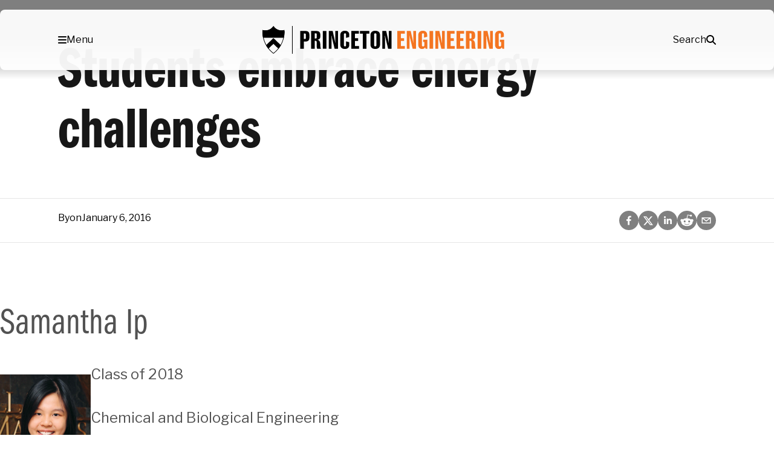

--- FILE ---
content_type: text/html; charset=UTF-8
request_url: https://engineering.princeton.edu/news/2016/01/06/students-embrace-energy-challenges
body_size: 56071
content:
<!DOCTYPE html>
<html lang="en-US">
<head>
	<meta charset="UTF-8" /><script type="text/javascript">(window.NREUM||(NREUM={})).init={privacy:{cookies_enabled:true},ajax:{deny_list:["bam.nr-data.net"]},feature_flags:["soft_nav"],distributed_tracing:{enabled:true}};(window.NREUM||(NREUM={})).loader_config={agentID:"1588608049",accountID:"3348991",trustKey:"66686",xpid:"VwUDWV9aCRABUVNbDgUPUlMF",licenseKey:"NRJS-b00d4b4e7850ab82d90",applicationID:"1529948474",browserID:"1588608049"};;/*! For license information please see nr-loader-spa-1.308.0.min.js.LICENSE.txt */
(()=>{var e,t,r={384:(e,t,r)=>{"use strict";r.d(t,{NT:()=>a,US:()=>u,Zm:()=>o,bQ:()=>d,dV:()=>c,pV:()=>l});var n=r(6154),i=r(1863),s=r(1910);const a={beacon:"bam.nr-data.net",errorBeacon:"bam.nr-data.net"};function o(){return n.gm.NREUM||(n.gm.NREUM={}),void 0===n.gm.newrelic&&(n.gm.newrelic=n.gm.NREUM),n.gm.NREUM}function c(){let e=o();return e.o||(e.o={ST:n.gm.setTimeout,SI:n.gm.setImmediate||n.gm.setInterval,CT:n.gm.clearTimeout,XHR:n.gm.XMLHttpRequest,REQ:n.gm.Request,EV:n.gm.Event,PR:n.gm.Promise,MO:n.gm.MutationObserver,FETCH:n.gm.fetch,WS:n.gm.WebSocket},(0,s.i)(...Object.values(e.o))),e}function d(e,t){let r=o();r.initializedAgents??={},t.initializedAt={ms:(0,i.t)(),date:new Date},r.initializedAgents[e]=t}function u(e,t){o()[e]=t}function l(){return function(){let e=o();const t=e.info||{};e.info={beacon:a.beacon,errorBeacon:a.errorBeacon,...t}}(),function(){let e=o();const t=e.init||{};e.init={...t}}(),c(),function(){let e=o();const t=e.loader_config||{};e.loader_config={...t}}(),o()}},782:(e,t,r)=>{"use strict";r.d(t,{T:()=>n});const n=r(860).K7.pageViewTiming},860:(e,t,r)=>{"use strict";r.d(t,{$J:()=>u,K7:()=>c,P3:()=>d,XX:()=>i,Yy:()=>o,df:()=>s,qY:()=>n,v4:()=>a});const n="events",i="jserrors",s="browser/blobs",a="rum",o="browser/logs",c={ajax:"ajax",genericEvents:"generic_events",jserrors:i,logging:"logging",metrics:"metrics",pageAction:"page_action",pageViewEvent:"page_view_event",pageViewTiming:"page_view_timing",sessionReplay:"session_replay",sessionTrace:"session_trace",softNav:"soft_navigations",spa:"spa"},d={[c.pageViewEvent]:1,[c.pageViewTiming]:2,[c.metrics]:3,[c.jserrors]:4,[c.spa]:5,[c.ajax]:6,[c.sessionTrace]:7,[c.softNav]:8,[c.sessionReplay]:9,[c.logging]:10,[c.genericEvents]:11},u={[c.pageViewEvent]:a,[c.pageViewTiming]:n,[c.ajax]:n,[c.spa]:n,[c.softNav]:n,[c.metrics]:i,[c.jserrors]:i,[c.sessionTrace]:s,[c.sessionReplay]:s,[c.logging]:o,[c.genericEvents]:"ins"}},944:(e,t,r)=>{"use strict";r.d(t,{R:()=>i});var n=r(3241);function i(e,t){"function"==typeof console.debug&&(console.debug("New Relic Warning: https://github.com/newrelic/newrelic-browser-agent/blob/main/docs/warning-codes.md#".concat(e),t),(0,n.W)({agentIdentifier:null,drained:null,type:"data",name:"warn",feature:"warn",data:{code:e,secondary:t}}))}},993:(e,t,r)=>{"use strict";r.d(t,{A$:()=>s,ET:()=>a,TZ:()=>o,p_:()=>i});var n=r(860);const i={ERROR:"ERROR",WARN:"WARN",INFO:"INFO",DEBUG:"DEBUG",TRACE:"TRACE"},s={OFF:0,ERROR:1,WARN:2,INFO:3,DEBUG:4,TRACE:5},a="log",o=n.K7.logging},1541:(e,t,r)=>{"use strict";r.d(t,{U:()=>i,f:()=>n});const n={MFE:"MFE",BA:"BA"};function i(e,t){if(2!==t?.harvestEndpointVersion)return{};const r=t.agentRef.runtime.appMetadata.agents[0].entityGuid;return e?{"source.id":e.id,"source.name":e.name,"source.type":e.type,"parent.id":e.parent?.id||r,"parent.type":e.parent?.type||n.BA}:{"entity.guid":r,appId:t.agentRef.info.applicationID}}},1687:(e,t,r)=>{"use strict";r.d(t,{Ak:()=>d,Ze:()=>h,x3:()=>u});var n=r(3241),i=r(7836),s=r(3606),a=r(860),o=r(2646);const c={};function d(e,t){const r={staged:!1,priority:a.P3[t]||0};l(e),c[e].get(t)||c[e].set(t,r)}function u(e,t){e&&c[e]&&(c[e].get(t)&&c[e].delete(t),p(e,t,!1),c[e].size&&f(e))}function l(e){if(!e)throw new Error("agentIdentifier required");c[e]||(c[e]=new Map)}function h(e="",t="feature",r=!1){if(l(e),!e||!c[e].get(t)||r)return p(e,t);c[e].get(t).staged=!0,f(e)}function f(e){const t=Array.from(c[e]);t.every(([e,t])=>t.staged)&&(t.sort((e,t)=>e[1].priority-t[1].priority),t.forEach(([t])=>{c[e].delete(t),p(e,t)}))}function p(e,t,r=!0){const a=e?i.ee.get(e):i.ee,c=s.i.handlers;if(!a.aborted&&a.backlog&&c){if((0,n.W)({agentIdentifier:e,type:"lifecycle",name:"drain",feature:t}),r){const e=a.backlog[t],r=c[t];if(r){for(let t=0;e&&t<e.length;++t)g(e[t],r);Object.entries(r).forEach(([e,t])=>{Object.values(t||{}).forEach(t=>{t[0]?.on&&t[0]?.context()instanceof o.y&&t[0].on(e,t[1])})})}}a.isolatedBacklog||delete c[t],a.backlog[t]=null,a.emit("drain-"+t,[])}}function g(e,t){var r=e[1];Object.values(t[r]||{}).forEach(t=>{var r=e[0];if(t[0]===r){var n=t[1],i=e[3],s=e[2];n.apply(i,s)}})}},1738:(e,t,r)=>{"use strict";r.d(t,{U:()=>f,Y:()=>h});var n=r(3241),i=r(9908),s=r(1863),a=r(944),o=r(5701),c=r(3969),d=r(8362),u=r(860),l=r(4261);function h(e,t,r,s){const h=s||r;!h||h[e]&&h[e]!==d.d.prototype[e]||(h[e]=function(){(0,i.p)(c.xV,["API/"+e+"/called"],void 0,u.K7.metrics,r.ee),(0,n.W)({agentIdentifier:r.agentIdentifier,drained:!!o.B?.[r.agentIdentifier],type:"data",name:"api",feature:l.Pl+e,data:{}});try{return t.apply(this,arguments)}catch(e){(0,a.R)(23,e)}})}function f(e,t,r,n,a){const o=e.info;null===r?delete o.jsAttributes[t]:o.jsAttributes[t]=r,(a||null===r)&&(0,i.p)(l.Pl+n,[(0,s.t)(),t,r],void 0,"session",e.ee)}},1741:(e,t,r)=>{"use strict";r.d(t,{W:()=>s});var n=r(944),i=r(4261);class s{#e(e,...t){if(this[e]!==s.prototype[e])return this[e](...t);(0,n.R)(35,e)}addPageAction(e,t){return this.#e(i.hG,e,t)}register(e){return this.#e(i.eY,e)}recordCustomEvent(e,t){return this.#e(i.fF,e,t)}setPageViewName(e,t){return this.#e(i.Fw,e,t)}setCustomAttribute(e,t,r){return this.#e(i.cD,e,t,r)}noticeError(e,t){return this.#e(i.o5,e,t)}setUserId(e,t=!1){return this.#e(i.Dl,e,t)}setApplicationVersion(e){return this.#e(i.nb,e)}setErrorHandler(e){return this.#e(i.bt,e)}addRelease(e,t){return this.#e(i.k6,e,t)}log(e,t){return this.#e(i.$9,e,t)}start(){return this.#e(i.d3)}finished(e){return this.#e(i.BL,e)}recordReplay(){return this.#e(i.CH)}pauseReplay(){return this.#e(i.Tb)}addToTrace(e){return this.#e(i.U2,e)}setCurrentRouteName(e){return this.#e(i.PA,e)}interaction(e){return this.#e(i.dT,e)}wrapLogger(e,t,r){return this.#e(i.Wb,e,t,r)}measure(e,t){return this.#e(i.V1,e,t)}consent(e){return this.#e(i.Pv,e)}}},1863:(e,t,r)=>{"use strict";function n(){return Math.floor(performance.now())}r.d(t,{t:()=>n})},1910:(e,t,r)=>{"use strict";r.d(t,{i:()=>s});var n=r(944);const i=new Map;function s(...e){return e.every(e=>{if(i.has(e))return i.get(e);const t="function"==typeof e?e.toString():"",r=t.includes("[native code]"),s=t.includes("nrWrapper");return r||s||(0,n.R)(64,e?.name||t),i.set(e,r),r})}},2555:(e,t,r)=>{"use strict";r.d(t,{D:()=>o,f:()=>a});var n=r(384),i=r(8122);const s={beacon:n.NT.beacon,errorBeacon:n.NT.errorBeacon,licenseKey:void 0,applicationID:void 0,sa:void 0,queueTime:void 0,applicationTime:void 0,ttGuid:void 0,user:void 0,account:void 0,product:void 0,extra:void 0,jsAttributes:{},userAttributes:void 0,atts:void 0,transactionName:void 0,tNamePlain:void 0};function a(e){try{return!!e.licenseKey&&!!e.errorBeacon&&!!e.applicationID}catch(e){return!1}}const o=e=>(0,i.a)(e,s)},2614:(e,t,r)=>{"use strict";r.d(t,{BB:()=>a,H3:()=>n,g:()=>d,iL:()=>c,tS:()=>o,uh:()=>i,wk:()=>s});const n="NRBA",i="SESSION",s=144e5,a=18e5,o={STARTED:"session-started",PAUSE:"session-pause",RESET:"session-reset",RESUME:"session-resume",UPDATE:"session-update"},c={SAME_TAB:"same-tab",CROSS_TAB:"cross-tab"},d={OFF:0,FULL:1,ERROR:2}},2646:(e,t,r)=>{"use strict";r.d(t,{y:()=>n});class n{constructor(e){this.contextId=e}}},2843:(e,t,r)=>{"use strict";r.d(t,{G:()=>s,u:()=>i});var n=r(3878);function i(e,t=!1,r,i){(0,n.DD)("visibilitychange",function(){if(t)return void("hidden"===document.visibilityState&&e());e(document.visibilityState)},r,i)}function s(e,t,r){(0,n.sp)("pagehide",e,t,r)}},3241:(e,t,r)=>{"use strict";r.d(t,{W:()=>s});var n=r(6154);const i="newrelic";function s(e={}){try{n.gm.dispatchEvent(new CustomEvent(i,{detail:e}))}catch(e){}}},3304:(e,t,r)=>{"use strict";r.d(t,{A:()=>s});var n=r(7836);const i=()=>{const e=new WeakSet;return(t,r)=>{if("object"==typeof r&&null!==r){if(e.has(r))return;e.add(r)}return r}};function s(e){try{return JSON.stringify(e,i())??""}catch(e){try{n.ee.emit("internal-error",[e])}catch(e){}return""}}},3333:(e,t,r)=>{"use strict";r.d(t,{$v:()=>u,TZ:()=>n,Xh:()=>c,Zp:()=>i,kd:()=>d,mq:()=>o,nf:()=>a,qN:()=>s});const n=r(860).K7.genericEvents,i=["auxclick","click","copy","keydown","paste","scrollend"],s=["focus","blur"],a=4,o=1e3,c=2e3,d=["PageAction","UserAction","BrowserPerformance"],u={RESOURCES:"experimental.resources",REGISTER:"register"}},3434:(e,t,r)=>{"use strict";r.d(t,{Jt:()=>s,YM:()=>d});var n=r(7836),i=r(5607);const s="nr@original:".concat(i.W),a=50;var o=Object.prototype.hasOwnProperty,c=!1;function d(e,t){return e||(e=n.ee),r.inPlace=function(e,t,n,i,s){n||(n="");const a="-"===n.charAt(0);for(let o=0;o<t.length;o++){const c=t[o],d=e[c];l(d)||(e[c]=r(d,a?c+n:n,i,c,s))}},r.flag=s,r;function r(t,r,n,c,d){return l(t)?t:(r||(r=""),nrWrapper[s]=t,function(e,t,r){if(Object.defineProperty&&Object.keys)try{return Object.keys(e).forEach(function(r){Object.defineProperty(t,r,{get:function(){return e[r]},set:function(t){return e[r]=t,t}})}),t}catch(e){u([e],r)}for(var n in e)o.call(e,n)&&(t[n]=e[n])}(t,nrWrapper,e),nrWrapper);function nrWrapper(){var s,o,l,h;let f;try{o=this,s=[...arguments],l="function"==typeof n?n(s,o):n||{}}catch(t){u([t,"",[s,o,c],l],e)}i(r+"start",[s,o,c],l,d);const p=performance.now();let g;try{return h=t.apply(o,s),g=performance.now(),h}catch(e){throw g=performance.now(),i(r+"err",[s,o,e],l,d),f=e,f}finally{const e=g-p,t={start:p,end:g,duration:e,isLongTask:e>=a,methodName:c,thrownError:f};t.isLongTask&&i("long-task",[t,o],l,d),i(r+"end",[s,o,h],l,d)}}}function i(r,n,i,s){if(!c||t){var a=c;c=!0;try{e.emit(r,n,i,t,s)}catch(t){u([t,r,n,i],e)}c=a}}}function u(e,t){t||(t=n.ee);try{t.emit("internal-error",e)}catch(e){}}function l(e){return!(e&&"function"==typeof e&&e.apply&&!e[s])}},3606:(e,t,r)=>{"use strict";r.d(t,{i:()=>s});var n=r(9908);s.on=a;var i=s.handlers={};function s(e,t,r,s){a(s||n.d,i,e,t,r)}function a(e,t,r,i,s){s||(s="feature"),e||(e=n.d);var a=t[s]=t[s]||{};(a[r]=a[r]||[]).push([e,i])}},3738:(e,t,r)=>{"use strict";r.d(t,{He:()=>i,Kp:()=>o,Lc:()=>d,Rz:()=>u,TZ:()=>n,bD:()=>s,d3:()=>a,jx:()=>l,sl:()=>h,uP:()=>c});const n=r(860).K7.sessionTrace,i="bstResource",s="resource",a="-start",o="-end",c="fn"+a,d="fn"+o,u="pushState",l=1e3,h=3e4},3785:(e,t,r)=>{"use strict";r.d(t,{R:()=>c,b:()=>d});var n=r(9908),i=r(1863),s=r(860),a=r(3969),o=r(993);function c(e,t,r={},c=o.p_.INFO,d=!0,u,l=(0,i.t)()){(0,n.p)(a.xV,["API/logging/".concat(c.toLowerCase(),"/called")],void 0,s.K7.metrics,e),(0,n.p)(o.ET,[l,t,r,c,d,u],void 0,s.K7.logging,e)}function d(e){return"string"==typeof e&&Object.values(o.p_).some(t=>t===e.toUpperCase().trim())}},3878:(e,t,r)=>{"use strict";function n(e,t){return{capture:e,passive:!1,signal:t}}function i(e,t,r=!1,i){window.addEventListener(e,t,n(r,i))}function s(e,t,r=!1,i){document.addEventListener(e,t,n(r,i))}r.d(t,{DD:()=>s,jT:()=>n,sp:()=>i})},3962:(e,t,r)=>{"use strict";r.d(t,{AM:()=>a,O2:()=>l,OV:()=>s,Qu:()=>h,TZ:()=>c,ih:()=>f,pP:()=>o,t1:()=>u,tC:()=>i,wD:()=>d});var n=r(860);const i=["click","keydown","submit"],s="popstate",a="api",o="initialPageLoad",c=n.K7.softNav,d=5e3,u=500,l={INITIAL_PAGE_LOAD:"",ROUTE_CHANGE:1,UNSPECIFIED:2},h={INTERACTION:1,AJAX:2,CUSTOM_END:3,CUSTOM_TRACER:4},f={IP:"in progress",PF:"pending finish",FIN:"finished",CAN:"cancelled"}},3969:(e,t,r)=>{"use strict";r.d(t,{TZ:()=>n,XG:()=>o,rs:()=>i,xV:()=>a,z_:()=>s});const n=r(860).K7.metrics,i="sm",s="cm",a="storeSupportabilityMetrics",o="storeEventMetrics"},4234:(e,t,r)=>{"use strict";r.d(t,{W:()=>s});var n=r(7836),i=r(1687);class s{constructor(e,t){this.agentIdentifier=e,this.ee=n.ee.get(e),this.featureName=t,this.blocked=!1}deregisterDrain(){(0,i.x3)(this.agentIdentifier,this.featureName)}}},4261:(e,t,r)=>{"use strict";r.d(t,{$9:()=>u,BL:()=>c,CH:()=>p,Dl:()=>R,Fw:()=>w,PA:()=>v,Pl:()=>n,Pv:()=>A,Tb:()=>h,U2:()=>a,V1:()=>E,Wb:()=>T,bt:()=>y,cD:()=>b,d3:()=>x,dT:()=>d,eY:()=>g,fF:()=>f,hG:()=>s,hw:()=>i,k6:()=>o,nb:()=>m,o5:()=>l});const n="api-",i=n+"ixn-",s="addPageAction",a="addToTrace",o="addRelease",c="finished",d="interaction",u="log",l="noticeError",h="pauseReplay",f="recordCustomEvent",p="recordReplay",g="register",m="setApplicationVersion",v="setCurrentRouteName",b="setCustomAttribute",y="setErrorHandler",w="setPageViewName",R="setUserId",x="start",T="wrapLogger",E="measure",A="consent"},5205:(e,t,r)=>{"use strict";r.d(t,{j:()=>S});var n=r(384),i=r(1741);var s=r(2555),a=r(3333);const o=e=>{if(!e||"string"!=typeof e)return!1;try{document.createDocumentFragment().querySelector(e)}catch{return!1}return!0};var c=r(2614),d=r(944),u=r(8122);const l="[data-nr-mask]",h=e=>(0,u.a)(e,(()=>{const e={feature_flags:[],experimental:{allow_registered_children:!1,resources:!1},mask_selector:"*",block_selector:"[data-nr-block]",mask_input_options:{color:!1,date:!1,"datetime-local":!1,email:!1,month:!1,number:!1,range:!1,search:!1,tel:!1,text:!1,time:!1,url:!1,week:!1,textarea:!1,select:!1,password:!0}};return{ajax:{deny_list:void 0,block_internal:!0,enabled:!0,autoStart:!0},api:{get allow_registered_children(){return e.feature_flags.includes(a.$v.REGISTER)||e.experimental.allow_registered_children},set allow_registered_children(t){e.experimental.allow_registered_children=t},duplicate_registered_data:!1},browser_consent_mode:{enabled:!1},distributed_tracing:{enabled:void 0,exclude_newrelic_header:void 0,cors_use_newrelic_header:void 0,cors_use_tracecontext_headers:void 0,allowed_origins:void 0},get feature_flags(){return e.feature_flags},set feature_flags(t){e.feature_flags=t},generic_events:{enabled:!0,autoStart:!0},harvest:{interval:30},jserrors:{enabled:!0,autoStart:!0},logging:{enabled:!0,autoStart:!0},metrics:{enabled:!0,autoStart:!0},obfuscate:void 0,page_action:{enabled:!0},page_view_event:{enabled:!0,autoStart:!0},page_view_timing:{enabled:!0,autoStart:!0},performance:{capture_marks:!1,capture_measures:!1,capture_detail:!0,resources:{get enabled(){return e.feature_flags.includes(a.$v.RESOURCES)||e.experimental.resources},set enabled(t){e.experimental.resources=t},asset_types:[],first_party_domains:[],ignore_newrelic:!0}},privacy:{cookies_enabled:!0},proxy:{assets:void 0,beacon:void 0},session:{expiresMs:c.wk,inactiveMs:c.BB},session_replay:{autoStart:!0,enabled:!1,preload:!1,sampling_rate:10,error_sampling_rate:100,collect_fonts:!1,inline_images:!1,fix_stylesheets:!0,mask_all_inputs:!0,get mask_text_selector(){return e.mask_selector},set mask_text_selector(t){o(t)?e.mask_selector="".concat(t,",").concat(l):""===t||null===t?e.mask_selector=l:(0,d.R)(5,t)},get block_class(){return"nr-block"},get ignore_class(){return"nr-ignore"},get mask_text_class(){return"nr-mask"},get block_selector(){return e.block_selector},set block_selector(t){o(t)?e.block_selector+=",".concat(t):""!==t&&(0,d.R)(6,t)},get mask_input_options(){return e.mask_input_options},set mask_input_options(t){t&&"object"==typeof t?e.mask_input_options={...t,password:!0}:(0,d.R)(7,t)}},session_trace:{enabled:!0,autoStart:!0},soft_navigations:{enabled:!0,autoStart:!0},spa:{enabled:!0,autoStart:!0},ssl:void 0,user_actions:{enabled:!0,elementAttributes:["id","className","tagName","type"]}}})());var f=r(6154),p=r(9324);let g=0;const m={buildEnv:p.F3,distMethod:p.Xs,version:p.xv,originTime:f.WN},v={consented:!1},b={appMetadata:{},get consented(){return this.session?.state?.consent||v.consented},set consented(e){v.consented=e},customTransaction:void 0,denyList:void 0,disabled:!1,harvester:void 0,isolatedBacklog:!1,isRecording:!1,loaderType:void 0,maxBytes:3e4,obfuscator:void 0,onerror:void 0,ptid:void 0,releaseIds:{},session:void 0,timeKeeper:void 0,registeredEntities:[],jsAttributesMetadata:{bytes:0},get harvestCount(){return++g}},y=e=>{const t=(0,u.a)(e,b),r=Object.keys(m).reduce((e,t)=>(e[t]={value:m[t],writable:!1,configurable:!0,enumerable:!0},e),{});return Object.defineProperties(t,r)};var w=r(5701);const R=e=>{const t=e.startsWith("http");e+="/",r.p=t?e:"https://"+e};var x=r(7836),T=r(3241);const E={accountID:void 0,trustKey:void 0,agentID:void 0,licenseKey:void 0,applicationID:void 0,xpid:void 0},A=e=>(0,u.a)(e,E),_=new Set;function S(e,t={},r,a){let{init:o,info:c,loader_config:d,runtime:u={},exposed:l=!0}=t;if(!c){const e=(0,n.pV)();o=e.init,c=e.info,d=e.loader_config}e.init=h(o||{}),e.loader_config=A(d||{}),c.jsAttributes??={},f.bv&&(c.jsAttributes.isWorker=!0),e.info=(0,s.D)(c);const p=e.init,g=[c.beacon,c.errorBeacon];_.has(e.agentIdentifier)||(p.proxy.assets&&(R(p.proxy.assets),g.push(p.proxy.assets)),p.proxy.beacon&&g.push(p.proxy.beacon),e.beacons=[...g],function(e){const t=(0,n.pV)();Object.getOwnPropertyNames(i.W.prototype).forEach(r=>{const n=i.W.prototype[r];if("function"!=typeof n||"constructor"===n)return;let s=t[r];e[r]&&!1!==e.exposed&&"micro-agent"!==e.runtime?.loaderType&&(t[r]=(...t)=>{const n=e[r](...t);return s?s(...t):n})})}(e),(0,n.US)("activatedFeatures",w.B)),u.denyList=[...p.ajax.deny_list||[],...p.ajax.block_internal?g:[]],u.ptid=e.agentIdentifier,u.loaderType=r,e.runtime=y(u),_.has(e.agentIdentifier)||(e.ee=x.ee.get(e.agentIdentifier),e.exposed=l,(0,T.W)({agentIdentifier:e.agentIdentifier,drained:!!w.B?.[e.agentIdentifier],type:"lifecycle",name:"initialize",feature:void 0,data:e.config})),_.add(e.agentIdentifier)}},5270:(e,t,r)=>{"use strict";r.d(t,{Aw:()=>a,SR:()=>s,rF:()=>o});var n=r(384),i=r(7767);function s(e){return!!(0,n.dV)().o.MO&&(0,i.V)(e)&&!0===e?.session_trace.enabled}function a(e){return!0===e?.session_replay.preload&&s(e)}function o(e,t){try{if("string"==typeof t?.type){if("password"===t.type.toLowerCase())return"*".repeat(e?.length||0);if(void 0!==t?.dataset?.nrUnmask||t?.classList?.contains("nr-unmask"))return e}}catch(e){}return"string"==typeof e?e.replace(/[\S]/g,"*"):"*".repeat(e?.length||0)}},5289:(e,t,r)=>{"use strict";r.d(t,{GG:()=>a,Qr:()=>c,sB:()=>o});var n=r(3878),i=r(6389);function s(){return"undefined"==typeof document||"complete"===document.readyState}function a(e,t){if(s())return e();const r=(0,i.J)(e),a=setInterval(()=>{s()&&(clearInterval(a),r())},500);(0,n.sp)("load",r,t)}function o(e){if(s())return e();(0,n.DD)("DOMContentLoaded",e)}function c(e){if(s())return e();(0,n.sp)("popstate",e)}},5607:(e,t,r)=>{"use strict";r.d(t,{W:()=>n});const n=(0,r(9566).bz)()},5701:(e,t,r)=>{"use strict";r.d(t,{B:()=>s,t:()=>a});var n=r(3241);const i=new Set,s={};function a(e,t){const r=t.agentIdentifier;s[r]??={},e&&"object"==typeof e&&(i.has(r)||(t.ee.emit("rumresp",[e]),s[r]=e,i.add(r),(0,n.W)({agentIdentifier:r,loaded:!0,drained:!0,type:"lifecycle",name:"load",feature:void 0,data:e})))}},6154:(e,t,r)=>{"use strict";r.d(t,{OF:()=>d,RI:()=>i,WN:()=>h,bv:()=>s,eN:()=>f,gm:()=>a,lR:()=>l,m:()=>c,mw:()=>o,sb:()=>u});var n=r(1863);const i="undefined"!=typeof window&&!!window.document,s="undefined"!=typeof WorkerGlobalScope&&("undefined"!=typeof self&&self instanceof WorkerGlobalScope&&self.navigator instanceof WorkerNavigator||"undefined"!=typeof globalThis&&globalThis instanceof WorkerGlobalScope&&globalThis.navigator instanceof WorkerNavigator),a=i?window:"undefined"!=typeof WorkerGlobalScope&&("undefined"!=typeof self&&self instanceof WorkerGlobalScope&&self||"undefined"!=typeof globalThis&&globalThis instanceof WorkerGlobalScope&&globalThis),o=Boolean("hidden"===a?.document?.visibilityState),c=""+a?.location,d=/iPad|iPhone|iPod/.test(a.navigator?.userAgent),u=d&&"undefined"==typeof SharedWorker,l=(()=>{const e=a.navigator?.userAgent?.match(/Firefox[/\s](\d+\.\d+)/);return Array.isArray(e)&&e.length>=2?+e[1]:0})(),h=Date.now()-(0,n.t)(),f=()=>"undefined"!=typeof PerformanceNavigationTiming&&a?.performance?.getEntriesByType("navigation")?.[0]?.responseStart},6344:(e,t,r)=>{"use strict";r.d(t,{BB:()=>u,Qb:()=>l,TZ:()=>i,Ug:()=>a,Vh:()=>s,_s:()=>o,bc:()=>d,yP:()=>c});var n=r(2614);const i=r(860).K7.sessionReplay,s="errorDuringReplay",a=.12,o={DomContentLoaded:0,Load:1,FullSnapshot:2,IncrementalSnapshot:3,Meta:4,Custom:5},c={[n.g.ERROR]:15e3,[n.g.FULL]:3e5,[n.g.OFF]:0},d={RESET:{message:"Session was reset",sm:"Reset"},IMPORT:{message:"Recorder failed to import",sm:"Import"},TOO_MANY:{message:"429: Too Many Requests",sm:"Too-Many"},TOO_BIG:{message:"Payload was too large",sm:"Too-Big"},CROSS_TAB:{message:"Session Entity was set to OFF on another tab",sm:"Cross-Tab"},ENTITLEMENTS:{message:"Session Replay is not allowed and will not be started",sm:"Entitlement"}},u=5e3,l={API:"api",RESUME:"resume",SWITCH_TO_FULL:"switchToFull",INITIALIZE:"initialize",PRELOAD:"preload"}},6389:(e,t,r)=>{"use strict";function n(e,t=500,r={}){const n=r?.leading||!1;let i;return(...r)=>{n&&void 0===i&&(e.apply(this,r),i=setTimeout(()=>{i=clearTimeout(i)},t)),n||(clearTimeout(i),i=setTimeout(()=>{e.apply(this,r)},t))}}function i(e){let t=!1;return(...r)=>{t||(t=!0,e.apply(this,r))}}r.d(t,{J:()=>i,s:()=>n})},6630:(e,t,r)=>{"use strict";r.d(t,{T:()=>n});const n=r(860).K7.pageViewEvent},6774:(e,t,r)=>{"use strict";r.d(t,{T:()=>n});const n=r(860).K7.jserrors},7295:(e,t,r)=>{"use strict";r.d(t,{Xv:()=>a,gX:()=>i,iW:()=>s});var n=[];function i(e){if(!e||s(e))return!1;if(0===n.length)return!0;if("*"===n[0].hostname)return!1;for(var t=0;t<n.length;t++){var r=n[t];if(r.hostname.test(e.hostname)&&r.pathname.test(e.pathname))return!1}return!0}function s(e){return void 0===e.hostname}function a(e){if(n=[],e&&e.length)for(var t=0;t<e.length;t++){let r=e[t];if(!r)continue;if("*"===r)return void(n=[{hostname:"*"}]);0===r.indexOf("http://")?r=r.substring(7):0===r.indexOf("https://")&&(r=r.substring(8));const i=r.indexOf("/");let s,a;i>0?(s=r.substring(0,i),a=r.substring(i)):(s=r,a="*");let[c]=s.split(":");n.push({hostname:o(c),pathname:o(a,!0)})}}function o(e,t=!1){const r=e.replace(/[.+?^${}()|[\]\\]/g,e=>"\\"+e).replace(/\*/g,".*?");return new RegExp((t?"^":"")+r+"$")}},7485:(e,t,r)=>{"use strict";r.d(t,{D:()=>i});var n=r(6154);function i(e){if(0===(e||"").indexOf("data:"))return{protocol:"data"};try{const t=new URL(e,location.href),r={port:t.port,hostname:t.hostname,pathname:t.pathname,search:t.search,protocol:t.protocol.slice(0,t.protocol.indexOf(":")),sameOrigin:t.protocol===n.gm?.location?.protocol&&t.host===n.gm?.location?.host};return r.port&&""!==r.port||("http:"===t.protocol&&(r.port="80"),"https:"===t.protocol&&(r.port="443")),r.pathname&&""!==r.pathname?r.pathname.startsWith("/")||(r.pathname="/".concat(r.pathname)):r.pathname="/",r}catch(e){return{}}}},7699:(e,t,r)=>{"use strict";r.d(t,{It:()=>s,KC:()=>o,No:()=>i,qh:()=>a});var n=r(860);const i=16e3,s=1e6,a="SESSION_ERROR",o={[n.K7.logging]:!0,[n.K7.genericEvents]:!1,[n.K7.jserrors]:!1,[n.K7.ajax]:!1}},7767:(e,t,r)=>{"use strict";r.d(t,{V:()=>i});var n=r(6154);const i=e=>n.RI&&!0===e?.privacy.cookies_enabled},7836:(e,t,r)=>{"use strict";r.d(t,{P:()=>o,ee:()=>c});var n=r(384),i=r(8990),s=r(2646),a=r(5607);const o="nr@context:".concat(a.W),c=function e(t,r){var n={},a={},u={},l=!1;try{l=16===r.length&&d.initializedAgents?.[r]?.runtime.isolatedBacklog}catch(e){}var h={on:p,addEventListener:p,removeEventListener:function(e,t){var r=n[e];if(!r)return;for(var i=0;i<r.length;i++)r[i]===t&&r.splice(i,1)},emit:function(e,r,n,i,s){!1!==s&&(s=!0);if(c.aborted&&!i)return;t&&s&&t.emit(e,r,n);var o=f(n);g(e).forEach(e=>{e.apply(o,r)});var d=v()[a[e]];d&&d.push([h,e,r,o]);return o},get:m,listeners:g,context:f,buffer:function(e,t){const r=v();if(t=t||"feature",h.aborted)return;Object.entries(e||{}).forEach(([e,n])=>{a[n]=t,t in r||(r[t]=[])})},abort:function(){h._aborted=!0,Object.keys(h.backlog).forEach(e=>{delete h.backlog[e]})},isBuffering:function(e){return!!v()[a[e]]},debugId:r,backlog:l?{}:t&&"object"==typeof t.backlog?t.backlog:{},isolatedBacklog:l};return Object.defineProperty(h,"aborted",{get:()=>{let e=h._aborted||!1;return e||(t&&(e=t.aborted),e)}}),h;function f(e){return e&&e instanceof s.y?e:e?(0,i.I)(e,o,()=>new s.y(o)):new s.y(o)}function p(e,t){n[e]=g(e).concat(t)}function g(e){return n[e]||[]}function m(t){return u[t]=u[t]||e(h,t)}function v(){return h.backlog}}(void 0,"globalEE"),d=(0,n.Zm)();d.ee||(d.ee=c)},8122:(e,t,r)=>{"use strict";r.d(t,{a:()=>i});var n=r(944);function i(e,t){try{if(!e||"object"!=typeof e)return(0,n.R)(3);if(!t||"object"!=typeof t)return(0,n.R)(4);const r=Object.create(Object.getPrototypeOf(t),Object.getOwnPropertyDescriptors(t)),s=0===Object.keys(r).length?e:r;for(let a in s)if(void 0!==e[a])try{if(null===e[a]){r[a]=null;continue}Array.isArray(e[a])&&Array.isArray(t[a])?r[a]=Array.from(new Set([...e[a],...t[a]])):"object"==typeof e[a]&&"object"==typeof t[a]?r[a]=i(e[a],t[a]):r[a]=e[a]}catch(e){r[a]||(0,n.R)(1,e)}return r}catch(e){(0,n.R)(2,e)}}},8139:(e,t,r)=>{"use strict";r.d(t,{u:()=>h});var n=r(7836),i=r(3434),s=r(8990),a=r(6154);const o={},c=a.gm.XMLHttpRequest,d="addEventListener",u="removeEventListener",l="nr@wrapped:".concat(n.P);function h(e){var t=function(e){return(e||n.ee).get("events")}(e);if(o[t.debugId]++)return t;o[t.debugId]=1;var r=(0,i.YM)(t,!0);function h(e){r.inPlace(e,[d,u],"-",p)}function p(e,t){return e[1]}return"getPrototypeOf"in Object&&(a.RI&&f(document,h),c&&f(c.prototype,h),f(a.gm,h)),t.on(d+"-start",function(e,t){var n=e[1];if(null!==n&&("function"==typeof n||"object"==typeof n)&&"newrelic"!==e[0]){var i=(0,s.I)(n,l,function(){var e={object:function(){if("function"!=typeof n.handleEvent)return;return n.handleEvent.apply(n,arguments)},function:n}[typeof n];return e?r(e,"fn-",null,e.name||"anonymous"):n});this.wrapped=e[1]=i}}),t.on(u+"-start",function(e){e[1]=this.wrapped||e[1]}),t}function f(e,t,...r){let n=e;for(;"object"==typeof n&&!Object.prototype.hasOwnProperty.call(n,d);)n=Object.getPrototypeOf(n);n&&t(n,...r)}},8362:(e,t,r)=>{"use strict";r.d(t,{d:()=>s});var n=r(9566),i=r(1741);class s extends i.W{agentIdentifier=(0,n.LA)(16)}},8374:(e,t,r)=>{r.nc=(()=>{try{return document?.currentScript?.nonce}catch(e){}return""})()},8990:(e,t,r)=>{"use strict";r.d(t,{I:()=>i});var n=Object.prototype.hasOwnProperty;function i(e,t,r){if(n.call(e,t))return e[t];var i=r();if(Object.defineProperty&&Object.keys)try{return Object.defineProperty(e,t,{value:i,writable:!0,enumerable:!1}),i}catch(e){}return e[t]=i,i}},9119:(e,t,r)=>{"use strict";r.d(t,{L:()=>s});var n=/([^?#]*)[^#]*(#[^?]*|$).*/,i=/([^?#]*)().*/;function s(e,t){return e?e.replace(t?n:i,"$1$2"):e}},9300:(e,t,r)=>{"use strict";r.d(t,{T:()=>n});const n=r(860).K7.ajax},9324:(e,t,r)=>{"use strict";r.d(t,{AJ:()=>a,F3:()=>i,Xs:()=>s,Yq:()=>o,xv:()=>n});const n="1.308.0",i="PROD",s="CDN",a="@newrelic/rrweb",o="1.0.1"},9566:(e,t,r)=>{"use strict";r.d(t,{LA:()=>o,ZF:()=>c,bz:()=>a,el:()=>d});var n=r(6154);const i="xxxxxxxx-xxxx-4xxx-yxxx-xxxxxxxxxxxx";function s(e,t){return e?15&e[t]:16*Math.random()|0}function a(){const e=n.gm?.crypto||n.gm?.msCrypto;let t,r=0;return e&&e.getRandomValues&&(t=e.getRandomValues(new Uint8Array(30))),i.split("").map(e=>"x"===e?s(t,r++).toString(16):"y"===e?(3&s()|8).toString(16):e).join("")}function o(e){const t=n.gm?.crypto||n.gm?.msCrypto;let r,i=0;t&&t.getRandomValues&&(r=t.getRandomValues(new Uint8Array(e)));const a=[];for(var o=0;o<e;o++)a.push(s(r,i++).toString(16));return a.join("")}function c(){return o(16)}function d(){return o(32)}},9908:(e,t,r)=>{"use strict";r.d(t,{d:()=>n,p:()=>i});var n=r(7836).ee.get("handle");function i(e,t,r,i,s){s?(s.buffer([e],i),s.emit(e,t,r)):(n.buffer([e],i),n.emit(e,t,r))}}},n={};function i(e){var t=n[e];if(void 0!==t)return t.exports;var s=n[e]={exports:{}};return r[e](s,s.exports,i),s.exports}i.m=r,i.d=(e,t)=>{for(var r in t)i.o(t,r)&&!i.o(e,r)&&Object.defineProperty(e,r,{enumerable:!0,get:t[r]})},i.f={},i.e=e=>Promise.all(Object.keys(i.f).reduce((t,r)=>(i.f[r](e,t),t),[])),i.u=e=>({212:"nr-spa-compressor",249:"nr-spa-recorder",478:"nr-spa"}[e]+"-1.308.0.min.js"),i.o=(e,t)=>Object.prototype.hasOwnProperty.call(e,t),e={},t="NRBA-1.308.0.PROD:",i.l=(r,n,s,a)=>{if(e[r])e[r].push(n);else{var o,c;if(void 0!==s)for(var d=document.getElementsByTagName("script"),u=0;u<d.length;u++){var l=d[u];if(l.getAttribute("src")==r||l.getAttribute("data-webpack")==t+s){o=l;break}}if(!o){c=!0;var h={478:"sha512-RSfSVnmHk59T/uIPbdSE0LPeqcEdF4/+XhfJdBuccH5rYMOEZDhFdtnh6X6nJk7hGpzHd9Ujhsy7lZEz/ORYCQ==",249:"sha512-ehJXhmntm85NSqW4MkhfQqmeKFulra3klDyY0OPDUE+sQ3GokHlPh1pmAzuNy//3j4ac6lzIbmXLvGQBMYmrkg==",212:"sha512-B9h4CR46ndKRgMBcK+j67uSR2RCnJfGefU+A7FrgR/k42ovXy5x/MAVFiSvFxuVeEk/pNLgvYGMp1cBSK/G6Fg=="};(o=document.createElement("script")).charset="utf-8",i.nc&&o.setAttribute("nonce",i.nc),o.setAttribute("data-webpack",t+s),o.src=r,0!==o.src.indexOf(window.location.origin+"/")&&(o.crossOrigin="anonymous"),h[a]&&(o.integrity=h[a])}e[r]=[n];var f=(t,n)=>{o.onerror=o.onload=null,clearTimeout(p);var i=e[r];if(delete e[r],o.parentNode&&o.parentNode.removeChild(o),i&&i.forEach(e=>e(n)),t)return t(n)},p=setTimeout(f.bind(null,void 0,{type:"timeout",target:o}),12e4);o.onerror=f.bind(null,o.onerror),o.onload=f.bind(null,o.onload),c&&document.head.appendChild(o)}},i.r=e=>{"undefined"!=typeof Symbol&&Symbol.toStringTag&&Object.defineProperty(e,Symbol.toStringTag,{value:"Module"}),Object.defineProperty(e,"__esModule",{value:!0})},i.p="https://js-agent.newrelic.com/",(()=>{var e={38:0,788:0};i.f.j=(t,r)=>{var n=i.o(e,t)?e[t]:void 0;if(0!==n)if(n)r.push(n[2]);else{var s=new Promise((r,i)=>n=e[t]=[r,i]);r.push(n[2]=s);var a=i.p+i.u(t),o=new Error;i.l(a,r=>{if(i.o(e,t)&&(0!==(n=e[t])&&(e[t]=void 0),n)){var s=r&&("load"===r.type?"missing":r.type),a=r&&r.target&&r.target.src;o.message="Loading chunk "+t+" failed: ("+s+": "+a+")",o.name="ChunkLoadError",o.type=s,o.request=a,n[1](o)}},"chunk-"+t,t)}};var t=(t,r)=>{var n,s,[a,o,c]=r,d=0;if(a.some(t=>0!==e[t])){for(n in o)i.o(o,n)&&(i.m[n]=o[n]);if(c)c(i)}for(t&&t(r);d<a.length;d++)s=a[d],i.o(e,s)&&e[s]&&e[s][0](),e[s]=0},r=self["webpackChunk:NRBA-1.308.0.PROD"]=self["webpackChunk:NRBA-1.308.0.PROD"]||[];r.forEach(t.bind(null,0)),r.push=t.bind(null,r.push.bind(r))})(),(()=>{"use strict";i(8374);var e=i(8362),t=i(860);const r=Object.values(t.K7);var n=i(5205);var s=i(9908),a=i(1863),o=i(4261),c=i(1738);var d=i(1687),u=i(4234),l=i(5289),h=i(6154),f=i(944),p=i(5270),g=i(7767),m=i(6389),v=i(7699);class b extends u.W{constructor(e,t){super(e.agentIdentifier,t),this.agentRef=e,this.abortHandler=void 0,this.featAggregate=void 0,this.loadedSuccessfully=void 0,this.onAggregateImported=new Promise(e=>{this.loadedSuccessfully=e}),this.deferred=Promise.resolve(),!1===e.init[this.featureName].autoStart?this.deferred=new Promise((t,r)=>{this.ee.on("manual-start-all",(0,m.J)(()=>{(0,d.Ak)(e.agentIdentifier,this.featureName),t()}))}):(0,d.Ak)(e.agentIdentifier,t)}importAggregator(e,t,r={}){if(this.featAggregate)return;const n=async()=>{let n;await this.deferred;try{if((0,g.V)(e.init)){const{setupAgentSession:t}=await i.e(478).then(i.bind(i,8766));n=t(e)}}catch(e){(0,f.R)(20,e),this.ee.emit("internal-error",[e]),(0,s.p)(v.qh,[e],void 0,this.featureName,this.ee)}try{if(!this.#t(this.featureName,n,e.init))return(0,d.Ze)(this.agentIdentifier,this.featureName),void this.loadedSuccessfully(!1);const{Aggregate:i}=await t();this.featAggregate=new i(e,r),e.runtime.harvester.initializedAggregates.push(this.featAggregate),this.loadedSuccessfully(!0)}catch(e){(0,f.R)(34,e),this.abortHandler?.(),(0,d.Ze)(this.agentIdentifier,this.featureName,!0),this.loadedSuccessfully(!1),this.ee&&this.ee.abort()}};h.RI?(0,l.GG)(()=>n(),!0):n()}#t(e,r,n){if(this.blocked)return!1;switch(e){case t.K7.sessionReplay:return(0,p.SR)(n)&&!!r;case t.K7.sessionTrace:return!!r;default:return!0}}}var y=i(6630),w=i(2614),R=i(3241);class x extends b{static featureName=y.T;constructor(e){var t;super(e,y.T),this.setupInspectionEvents(e.agentIdentifier),t=e,(0,c.Y)(o.Fw,function(e,r){"string"==typeof e&&("/"!==e.charAt(0)&&(e="/"+e),t.runtime.customTransaction=(r||"http://custom.transaction")+e,(0,s.p)(o.Pl+o.Fw,[(0,a.t)()],void 0,void 0,t.ee))},t),this.importAggregator(e,()=>i.e(478).then(i.bind(i,2467)))}setupInspectionEvents(e){const t=(t,r)=>{t&&(0,R.W)({agentIdentifier:e,timeStamp:t.timeStamp,loaded:"complete"===t.target.readyState,type:"window",name:r,data:t.target.location+""})};(0,l.sB)(e=>{t(e,"DOMContentLoaded")}),(0,l.GG)(e=>{t(e,"load")}),(0,l.Qr)(e=>{t(e,"navigate")}),this.ee.on(w.tS.UPDATE,(t,r)=>{(0,R.W)({agentIdentifier:e,type:"lifecycle",name:"session",data:r})})}}var T=i(384);class E extends e.d{constructor(e){var t;(super(),h.gm)?(this.features={},(0,T.bQ)(this.agentIdentifier,this),this.desiredFeatures=new Set(e.features||[]),this.desiredFeatures.add(x),(0,n.j)(this,e,e.loaderType||"agent"),t=this,(0,c.Y)(o.cD,function(e,r,n=!1){if("string"==typeof e){if(["string","number","boolean"].includes(typeof r)||null===r)return(0,c.U)(t,e,r,o.cD,n);(0,f.R)(40,typeof r)}else(0,f.R)(39,typeof e)},t),function(e){(0,c.Y)(o.Dl,function(t,r=!1){if("string"!=typeof t&&null!==t)return void(0,f.R)(41,typeof t);const n=e.info.jsAttributes["enduser.id"];r&&null!=n&&n!==t?(0,s.p)(o.Pl+"setUserIdAndResetSession",[t],void 0,"session",e.ee):(0,c.U)(e,"enduser.id",t,o.Dl,!0)},e)}(this),function(e){(0,c.Y)(o.nb,function(t){if("string"==typeof t||null===t)return(0,c.U)(e,"application.version",t,o.nb,!1);(0,f.R)(42,typeof t)},e)}(this),function(e){(0,c.Y)(o.d3,function(){e.ee.emit("manual-start-all")},e)}(this),function(e){(0,c.Y)(o.Pv,function(t=!0){if("boolean"==typeof t){if((0,s.p)(o.Pl+o.Pv,[t],void 0,"session",e.ee),e.runtime.consented=t,t){const t=e.features.page_view_event;t.onAggregateImported.then(e=>{const r=t.featAggregate;e&&!r.sentRum&&r.sendRum()})}}else(0,f.R)(65,typeof t)},e)}(this),this.run()):(0,f.R)(21)}get config(){return{info:this.info,init:this.init,loader_config:this.loader_config,runtime:this.runtime}}get api(){return this}run(){try{const e=function(e){const t={};return r.forEach(r=>{t[r]=!!e[r]?.enabled}),t}(this.init),n=[...this.desiredFeatures];n.sort((e,r)=>t.P3[e.featureName]-t.P3[r.featureName]),n.forEach(r=>{if(!e[r.featureName]&&r.featureName!==t.K7.pageViewEvent)return;if(r.featureName===t.K7.spa)return void(0,f.R)(67);const n=function(e){switch(e){case t.K7.ajax:return[t.K7.jserrors];case t.K7.sessionTrace:return[t.K7.ajax,t.K7.pageViewEvent];case t.K7.sessionReplay:return[t.K7.sessionTrace];case t.K7.pageViewTiming:return[t.K7.pageViewEvent];default:return[]}}(r.featureName).filter(e=>!(e in this.features));n.length>0&&(0,f.R)(36,{targetFeature:r.featureName,missingDependencies:n}),this.features[r.featureName]=new r(this)})}catch(e){(0,f.R)(22,e);for(const e in this.features)this.features[e].abortHandler?.();const t=(0,T.Zm)();delete t.initializedAgents[this.agentIdentifier]?.features,delete this.sharedAggregator;return t.ee.get(this.agentIdentifier).abort(),!1}}}var A=i(2843),_=i(782);class S extends b{static featureName=_.T;constructor(e){super(e,_.T),h.RI&&((0,A.u)(()=>(0,s.p)("docHidden",[(0,a.t)()],void 0,_.T,this.ee),!0),(0,A.G)(()=>(0,s.p)("winPagehide",[(0,a.t)()],void 0,_.T,this.ee)),this.importAggregator(e,()=>i.e(478).then(i.bind(i,9917))))}}var O=i(3969);class I extends b{static featureName=O.TZ;constructor(e){super(e,O.TZ),h.RI&&document.addEventListener("securitypolicyviolation",e=>{(0,s.p)(O.xV,["Generic/CSPViolation/Detected"],void 0,this.featureName,this.ee)}),this.importAggregator(e,()=>i.e(478).then(i.bind(i,6555)))}}var N=i(6774),P=i(3878),k=i(3304);class D{constructor(e,t,r,n,i){this.name="UncaughtError",this.message="string"==typeof e?e:(0,k.A)(e),this.sourceURL=t,this.line=r,this.column=n,this.__newrelic=i}}function C(e){return M(e)?e:new D(void 0!==e?.message?e.message:e,e?.filename||e?.sourceURL,e?.lineno||e?.line,e?.colno||e?.col,e?.__newrelic,e?.cause)}function j(e){const t="Unhandled Promise Rejection: ";if(!e?.reason)return;if(M(e.reason)){try{e.reason.message.startsWith(t)||(e.reason.message=t+e.reason.message)}catch(e){}return C(e.reason)}const r=C(e.reason);return(r.message||"").startsWith(t)||(r.message=t+r.message),r}function L(e){if(e.error instanceof SyntaxError&&!/:\d+$/.test(e.error.stack?.trim())){const t=new D(e.message,e.filename,e.lineno,e.colno,e.error.__newrelic,e.cause);return t.name=SyntaxError.name,t}return M(e.error)?e.error:C(e)}function M(e){return e instanceof Error&&!!e.stack}function H(e,r,n,i,o=(0,a.t)()){"string"==typeof e&&(e=new Error(e)),(0,s.p)("err",[e,o,!1,r,n.runtime.isRecording,void 0,i],void 0,t.K7.jserrors,n.ee),(0,s.p)("uaErr",[],void 0,t.K7.genericEvents,n.ee)}var B=i(1541),K=i(993),W=i(3785);function U(e,{customAttributes:t={},level:r=K.p_.INFO}={},n,i,s=(0,a.t)()){(0,W.R)(n.ee,e,t,r,!1,i,s)}function F(e,r,n,i,c=(0,a.t)()){(0,s.p)(o.Pl+o.hG,[c,e,r,i],void 0,t.K7.genericEvents,n.ee)}function V(e,r,n,i,c=(0,a.t)()){const{start:d,end:u,customAttributes:l}=r||{},h={customAttributes:l||{}};if("object"!=typeof h.customAttributes||"string"!=typeof e||0===e.length)return void(0,f.R)(57);const p=(e,t)=>null==e?t:"number"==typeof e?e:e instanceof PerformanceMark?e.startTime:Number.NaN;if(h.start=p(d,0),h.end=p(u,c),Number.isNaN(h.start)||Number.isNaN(h.end))(0,f.R)(57);else{if(h.duration=h.end-h.start,!(h.duration<0))return(0,s.p)(o.Pl+o.V1,[h,e,i],void 0,t.K7.genericEvents,n.ee),h;(0,f.R)(58)}}function G(e,r={},n,i,c=(0,a.t)()){(0,s.p)(o.Pl+o.fF,[c,e,r,i],void 0,t.K7.genericEvents,n.ee)}function z(e){(0,c.Y)(o.eY,function(t){return Y(e,t)},e)}function Y(e,r,n){(0,f.R)(54,"newrelic.register"),r||={},r.type=B.f.MFE,r.licenseKey||=e.info.licenseKey,r.blocked=!1,r.parent=n||{},Array.isArray(r.tags)||(r.tags=[]);const i={};r.tags.forEach(e=>{"name"!==e&&"id"!==e&&(i["source.".concat(e)]=!0)}),r.isolated??=!0;let o=()=>{};const c=e.runtime.registeredEntities;if(!r.isolated){const e=c.find(({metadata:{target:{id:e}}})=>e===r.id&&!r.isolated);if(e)return e}const d=e=>{r.blocked=!0,o=e};function u(e){return"string"==typeof e&&!!e.trim()&&e.trim().length<501||"number"==typeof e}e.init.api.allow_registered_children||d((0,m.J)(()=>(0,f.R)(55))),u(r.id)&&u(r.name)||d((0,m.J)(()=>(0,f.R)(48,r)));const l={addPageAction:(t,n={})=>g(F,[t,{...i,...n},e],r),deregister:()=>{d((0,m.J)(()=>(0,f.R)(68)))},log:(t,n={})=>g(U,[t,{...n,customAttributes:{...i,...n.customAttributes||{}}},e],r),measure:(t,n={})=>g(V,[t,{...n,customAttributes:{...i,...n.customAttributes||{}}},e],r),noticeError:(t,n={})=>g(H,[t,{...i,...n},e],r),register:(t={})=>g(Y,[e,t],l.metadata.target),recordCustomEvent:(t,n={})=>g(G,[t,{...i,...n},e],r),setApplicationVersion:e=>p("application.version",e),setCustomAttribute:(e,t)=>p(e,t),setUserId:e=>p("enduser.id",e),metadata:{customAttributes:i,target:r}},h=()=>(r.blocked&&o(),r.blocked);h()||c.push(l);const p=(e,t)=>{h()||(i[e]=t)},g=(r,n,i)=>{if(h())return;const o=(0,a.t)();(0,s.p)(O.xV,["API/register/".concat(r.name,"/called")],void 0,t.K7.metrics,e.ee);try{if(e.init.api.duplicate_registered_data&&"register"!==r.name){let e=n;if(n[1]instanceof Object){const t={"child.id":i.id,"child.type":i.type};e="customAttributes"in n[1]?[n[0],{...n[1],customAttributes:{...n[1].customAttributes,...t}},...n.slice(2)]:[n[0],{...n[1],...t},...n.slice(2)]}r(...e,void 0,o)}return r(...n,i,o)}catch(e){(0,f.R)(50,e)}};return l}class Z extends b{static featureName=N.T;constructor(e){var t;super(e,N.T),t=e,(0,c.Y)(o.o5,(e,r)=>H(e,r,t),t),function(e){(0,c.Y)(o.bt,function(t){e.runtime.onerror=t},e)}(e),function(e){let t=0;(0,c.Y)(o.k6,function(e,r){++t>10||(this.runtime.releaseIds[e.slice(-200)]=(""+r).slice(-200))},e)}(e),z(e);try{this.removeOnAbort=new AbortController}catch(e){}this.ee.on("internal-error",(t,r)=>{this.abortHandler&&(0,s.p)("ierr",[C(t),(0,a.t)(),!0,{},e.runtime.isRecording,r],void 0,this.featureName,this.ee)}),h.gm.addEventListener("unhandledrejection",t=>{this.abortHandler&&(0,s.p)("err",[j(t),(0,a.t)(),!1,{unhandledPromiseRejection:1},e.runtime.isRecording],void 0,this.featureName,this.ee)},(0,P.jT)(!1,this.removeOnAbort?.signal)),h.gm.addEventListener("error",t=>{this.abortHandler&&(0,s.p)("err",[L(t),(0,a.t)(),!1,{},e.runtime.isRecording],void 0,this.featureName,this.ee)},(0,P.jT)(!1,this.removeOnAbort?.signal)),this.abortHandler=this.#r,this.importAggregator(e,()=>i.e(478).then(i.bind(i,2176)))}#r(){this.removeOnAbort?.abort(),this.abortHandler=void 0}}var q=i(8990);let X=1;function J(e){const t=typeof e;return!e||"object"!==t&&"function"!==t?-1:e===h.gm?0:(0,q.I)(e,"nr@id",function(){return X++})}function Q(e){if("string"==typeof e&&e.length)return e.length;if("object"==typeof e){if("undefined"!=typeof ArrayBuffer&&e instanceof ArrayBuffer&&e.byteLength)return e.byteLength;if("undefined"!=typeof Blob&&e instanceof Blob&&e.size)return e.size;if(!("undefined"!=typeof FormData&&e instanceof FormData))try{return(0,k.A)(e).length}catch(e){return}}}var ee=i(8139),te=i(7836),re=i(3434);const ne={},ie=["open","send"];function se(e){var t=e||te.ee;const r=function(e){return(e||te.ee).get("xhr")}(t);if(void 0===h.gm.XMLHttpRequest)return r;if(ne[r.debugId]++)return r;ne[r.debugId]=1,(0,ee.u)(t);var n=(0,re.YM)(r),i=h.gm.XMLHttpRequest,s=h.gm.MutationObserver,a=h.gm.Promise,o=h.gm.setInterval,c="readystatechange",d=["onload","onerror","onabort","onloadstart","onloadend","onprogress","ontimeout"],u=[],l=h.gm.XMLHttpRequest=function(e){const t=new i(e),s=r.context(t);try{r.emit("new-xhr",[t],s),t.addEventListener(c,(a=s,function(){var e=this;e.readyState>3&&!a.resolved&&(a.resolved=!0,r.emit("xhr-resolved",[],e)),n.inPlace(e,d,"fn-",y)}),(0,P.jT)(!1))}catch(e){(0,f.R)(15,e);try{r.emit("internal-error",[e])}catch(e){}}var a;return t};function p(e,t){n.inPlace(t,["onreadystatechange"],"fn-",y)}if(function(e,t){for(var r in e)t[r]=e[r]}(i,l),l.prototype=i.prototype,n.inPlace(l.prototype,ie,"-xhr-",y),r.on("send-xhr-start",function(e,t){p(e,t),function(e){u.push(e),s&&(g?g.then(b):o?o(b):(m=-m,v.data=m))}(t)}),r.on("open-xhr-start",p),s){var g=a&&a.resolve();if(!o&&!a){var m=1,v=document.createTextNode(m);new s(b).observe(v,{characterData:!0})}}else t.on("fn-end",function(e){e[0]&&e[0].type===c||b()});function b(){for(var e=0;e<u.length;e++)p(0,u[e]);u.length&&(u=[])}function y(e,t){return t}return r}var ae="fetch-",oe=ae+"body-",ce=["arrayBuffer","blob","json","text","formData"],de=h.gm.Request,ue=h.gm.Response,le="prototype";const he={};function fe(e){const t=function(e){return(e||te.ee).get("fetch")}(e);if(!(de&&ue&&h.gm.fetch))return t;if(he[t.debugId]++)return t;function r(e,r,n){var i=e[r];"function"==typeof i&&(e[r]=function(){var e,r=[...arguments],s={};t.emit(n+"before-start",[r],s),s[te.P]&&s[te.P].dt&&(e=s[te.P].dt);var a=i.apply(this,r);return t.emit(n+"start",[r,e],a),a.then(function(e){return t.emit(n+"end",[null,e],a),e},function(e){throw t.emit(n+"end",[e],a),e})})}return he[t.debugId]=1,ce.forEach(e=>{r(de[le],e,oe),r(ue[le],e,oe)}),r(h.gm,"fetch",ae),t.on(ae+"end",function(e,r){var n=this;if(r){var i=r.headers.get("content-length");null!==i&&(n.rxSize=i),t.emit(ae+"done",[null,r],n)}else t.emit(ae+"done",[e],n)}),t}var pe=i(7485),ge=i(9566);class me{constructor(e){this.agentRef=e}generateTracePayload(e){const t=this.agentRef.loader_config;if(!this.shouldGenerateTrace(e)||!t)return null;var r=(t.accountID||"").toString()||null,n=(t.agentID||"").toString()||null,i=(t.trustKey||"").toString()||null;if(!r||!n)return null;var s=(0,ge.ZF)(),a=(0,ge.el)(),o=Date.now(),c={spanId:s,traceId:a,timestamp:o};return(e.sameOrigin||this.isAllowedOrigin(e)&&this.useTraceContextHeadersForCors())&&(c.traceContextParentHeader=this.generateTraceContextParentHeader(s,a),c.traceContextStateHeader=this.generateTraceContextStateHeader(s,o,r,n,i)),(e.sameOrigin&&!this.excludeNewrelicHeader()||!e.sameOrigin&&this.isAllowedOrigin(e)&&this.useNewrelicHeaderForCors())&&(c.newrelicHeader=this.generateTraceHeader(s,a,o,r,n,i)),c}generateTraceContextParentHeader(e,t){return"00-"+t+"-"+e+"-01"}generateTraceContextStateHeader(e,t,r,n,i){return i+"@nr=0-1-"+r+"-"+n+"-"+e+"----"+t}generateTraceHeader(e,t,r,n,i,s){if(!("function"==typeof h.gm?.btoa))return null;var a={v:[0,1],d:{ty:"Browser",ac:n,ap:i,id:e,tr:t,ti:r}};return s&&n!==s&&(a.d.tk=s),btoa((0,k.A)(a))}shouldGenerateTrace(e){return this.agentRef.init?.distributed_tracing?.enabled&&this.isAllowedOrigin(e)}isAllowedOrigin(e){var t=!1;const r=this.agentRef.init?.distributed_tracing;if(e.sameOrigin)t=!0;else if(r?.allowed_origins instanceof Array)for(var n=0;n<r.allowed_origins.length;n++){var i=(0,pe.D)(r.allowed_origins[n]);if(e.hostname===i.hostname&&e.protocol===i.protocol&&e.port===i.port){t=!0;break}}return t}excludeNewrelicHeader(){var e=this.agentRef.init?.distributed_tracing;return!!e&&!!e.exclude_newrelic_header}useNewrelicHeaderForCors(){var e=this.agentRef.init?.distributed_tracing;return!!e&&!1!==e.cors_use_newrelic_header}useTraceContextHeadersForCors(){var e=this.agentRef.init?.distributed_tracing;return!!e&&!!e.cors_use_tracecontext_headers}}var ve=i(9300),be=i(7295);function ye(e){return"string"==typeof e?e:e instanceof(0,T.dV)().o.REQ?e.url:h.gm?.URL&&e instanceof URL?e.href:void 0}var we=["load","error","abort","timeout"],Re=we.length,xe=(0,T.dV)().o.REQ,Te=(0,T.dV)().o.XHR;const Ee="X-NewRelic-App-Data";class Ae extends b{static featureName=ve.T;constructor(e){super(e,ve.T),this.dt=new me(e),this.handler=(e,t,r,n)=>(0,s.p)(e,t,r,n,this.ee);try{const e={xmlhttprequest:"xhr",fetch:"fetch",beacon:"beacon"};h.gm?.performance?.getEntriesByType("resource").forEach(r=>{if(r.initiatorType in e&&0!==r.responseStatus){const n={status:r.responseStatus},i={rxSize:r.transferSize,duration:Math.floor(r.duration),cbTime:0};_e(n,r.name),this.handler("xhr",[n,i,r.startTime,r.responseEnd,e[r.initiatorType]],void 0,t.K7.ajax)}})}catch(e){}fe(this.ee),se(this.ee),function(e,r,n,i){function o(e){var t=this;t.totalCbs=0,t.called=0,t.cbTime=0,t.end=T,t.ended=!1,t.xhrGuids={},t.lastSize=null,t.loadCaptureCalled=!1,t.params=this.params||{},t.metrics=this.metrics||{},t.latestLongtaskEnd=0,e.addEventListener("load",function(r){E(t,e)},(0,P.jT)(!1)),h.lR||e.addEventListener("progress",function(e){t.lastSize=e.loaded},(0,P.jT)(!1))}function c(e){this.params={method:e[0]},_e(this,e[1]),this.metrics={}}function d(t,r){e.loader_config.xpid&&this.sameOrigin&&r.setRequestHeader("X-NewRelic-ID",e.loader_config.xpid);var n=i.generateTracePayload(this.parsedOrigin);if(n){var s=!1;n.newrelicHeader&&(r.setRequestHeader("newrelic",n.newrelicHeader),s=!0),n.traceContextParentHeader&&(r.setRequestHeader("traceparent",n.traceContextParentHeader),n.traceContextStateHeader&&r.setRequestHeader("tracestate",n.traceContextStateHeader),s=!0),s&&(this.dt=n)}}function u(e,t){var n=this.metrics,i=e[0],s=this;if(n&&i){var o=Q(i);o&&(n.txSize=o)}this.startTime=(0,a.t)(),this.body=i,this.listener=function(e){try{"abort"!==e.type||s.loadCaptureCalled||(s.params.aborted=!0),("load"!==e.type||s.called===s.totalCbs&&(s.onloadCalled||"function"!=typeof t.onload)&&"function"==typeof s.end)&&s.end(t)}catch(e){try{r.emit("internal-error",[e])}catch(e){}}};for(var c=0;c<Re;c++)t.addEventListener(we[c],this.listener,(0,P.jT)(!1))}function l(e,t,r){this.cbTime+=e,t?this.onloadCalled=!0:this.called+=1,this.called!==this.totalCbs||!this.onloadCalled&&"function"==typeof r.onload||"function"!=typeof this.end||this.end(r)}function f(e,t){var r=""+J(e)+!!t;this.xhrGuids&&!this.xhrGuids[r]&&(this.xhrGuids[r]=!0,this.totalCbs+=1)}function p(e,t){var r=""+J(e)+!!t;this.xhrGuids&&this.xhrGuids[r]&&(delete this.xhrGuids[r],this.totalCbs-=1)}function g(){this.endTime=(0,a.t)()}function m(e,t){t instanceof Te&&"load"===e[0]&&r.emit("xhr-load-added",[e[1],e[2]],t)}function v(e,t){t instanceof Te&&"load"===e[0]&&r.emit("xhr-load-removed",[e[1],e[2]],t)}function b(e,t,r){t instanceof Te&&("onload"===r&&(this.onload=!0),("load"===(e[0]&&e[0].type)||this.onload)&&(this.xhrCbStart=(0,a.t)()))}function y(e,t){this.xhrCbStart&&r.emit("xhr-cb-time",[(0,a.t)()-this.xhrCbStart,this.onload,t],t)}function w(e){var t,r=e[1]||{};if("string"==typeof e[0]?0===(t=e[0]).length&&h.RI&&(t=""+h.gm.location.href):e[0]&&e[0].url?t=e[0].url:h.gm?.URL&&e[0]&&e[0]instanceof URL?t=e[0].href:"function"==typeof e[0].toString&&(t=e[0].toString()),"string"==typeof t&&0!==t.length){t&&(this.parsedOrigin=(0,pe.D)(t),this.sameOrigin=this.parsedOrigin.sameOrigin);var n=i.generateTracePayload(this.parsedOrigin);if(n&&(n.newrelicHeader||n.traceContextParentHeader))if(e[0]&&e[0].headers)o(e[0].headers,n)&&(this.dt=n);else{var s={};for(var a in r)s[a]=r[a];s.headers=new Headers(r.headers||{}),o(s.headers,n)&&(this.dt=n),e.length>1?e[1]=s:e.push(s)}}function o(e,t){var r=!1;return t.newrelicHeader&&(e.set("newrelic",t.newrelicHeader),r=!0),t.traceContextParentHeader&&(e.set("traceparent",t.traceContextParentHeader),t.traceContextStateHeader&&e.set("tracestate",t.traceContextStateHeader),r=!0),r}}function R(e,t){this.params={},this.metrics={},this.startTime=(0,a.t)(),this.dt=t,e.length>=1&&(this.target=e[0]),e.length>=2&&(this.opts=e[1]);var r=this.opts||{},n=this.target;_e(this,ye(n));var i=(""+(n&&n instanceof xe&&n.method||r.method||"GET")).toUpperCase();this.params.method=i,this.body=r.body,this.txSize=Q(r.body)||0}function x(e,r){if(this.endTime=(0,a.t)(),this.params||(this.params={}),(0,be.iW)(this.params))return;let i;this.params.status=r?r.status:0,"string"==typeof this.rxSize&&this.rxSize.length>0&&(i=+this.rxSize);const s={txSize:this.txSize,rxSize:i,duration:(0,a.t)()-this.startTime};n("xhr",[this.params,s,this.startTime,this.endTime,"fetch"],this,t.K7.ajax)}function T(e){const r=this.params,i=this.metrics;if(!this.ended){this.ended=!0;for(let t=0;t<Re;t++)e.removeEventListener(we[t],this.listener,!1);r.aborted||(0,be.iW)(r)||(i.duration=(0,a.t)()-this.startTime,this.loadCaptureCalled||4!==e.readyState?null==r.status&&(r.status=0):E(this,e),i.cbTime=this.cbTime,n("xhr",[r,i,this.startTime,this.endTime,"xhr"],this,t.K7.ajax))}}function E(e,n){e.params.status=n.status;var i=function(e,t){var r=e.responseType;return"json"===r&&null!==t?t:"arraybuffer"===r||"blob"===r||"json"===r?Q(e.response):"text"===r||""===r||void 0===r?Q(e.responseText):void 0}(n,e.lastSize);if(i&&(e.metrics.rxSize=i),e.sameOrigin&&n.getAllResponseHeaders().indexOf(Ee)>=0){var a=n.getResponseHeader(Ee);a&&((0,s.p)(O.rs,["Ajax/CrossApplicationTracing/Header/Seen"],void 0,t.K7.metrics,r),e.params.cat=a.split(", ").pop())}e.loadCaptureCalled=!0}r.on("new-xhr",o),r.on("open-xhr-start",c),r.on("open-xhr-end",d),r.on("send-xhr-start",u),r.on("xhr-cb-time",l),r.on("xhr-load-added",f),r.on("xhr-load-removed",p),r.on("xhr-resolved",g),r.on("addEventListener-end",m),r.on("removeEventListener-end",v),r.on("fn-end",y),r.on("fetch-before-start",w),r.on("fetch-start",R),r.on("fn-start",b),r.on("fetch-done",x)}(e,this.ee,this.handler,this.dt),this.importAggregator(e,()=>i.e(478).then(i.bind(i,3845)))}}function _e(e,t){var r=(0,pe.D)(t),n=e.params||e;n.hostname=r.hostname,n.port=r.port,n.protocol=r.protocol,n.host=r.hostname+":"+r.port,n.pathname=r.pathname,e.parsedOrigin=r,e.sameOrigin=r.sameOrigin}const Se={},Oe=["pushState","replaceState"];function Ie(e){const t=function(e){return(e||te.ee).get("history")}(e);return!h.RI||Se[t.debugId]++||(Se[t.debugId]=1,(0,re.YM)(t).inPlace(window.history,Oe,"-")),t}var Ne=i(3738);function Pe(e){(0,c.Y)(o.BL,function(r=Date.now()){const n=r-h.WN;n<0&&(0,f.R)(62,r),(0,s.p)(O.XG,[o.BL,{time:n}],void 0,t.K7.metrics,e.ee),e.addToTrace({name:o.BL,start:r,origin:"nr"}),(0,s.p)(o.Pl+o.hG,[n,o.BL],void 0,t.K7.genericEvents,e.ee)},e)}const{He:ke,bD:De,d3:Ce,Kp:je,TZ:Le,Lc:Me,uP:He,Rz:Be}=Ne;class Ke extends b{static featureName=Le;constructor(e){var r;super(e,Le),r=e,(0,c.Y)(o.U2,function(e){if(!(e&&"object"==typeof e&&e.name&&e.start))return;const n={n:e.name,s:e.start-h.WN,e:(e.end||e.start)-h.WN,o:e.origin||"",t:"api"};n.s<0||n.e<0||n.e<n.s?(0,f.R)(61,{start:n.s,end:n.e}):(0,s.p)("bstApi",[n],void 0,t.K7.sessionTrace,r.ee)},r),Pe(e);if(!(0,g.V)(e.init))return void this.deregisterDrain();const n=this.ee;let d;Ie(n),this.eventsEE=(0,ee.u)(n),this.eventsEE.on(He,function(e,t){this.bstStart=(0,a.t)()}),this.eventsEE.on(Me,function(e,r){(0,s.p)("bst",[e[0],r,this.bstStart,(0,a.t)()],void 0,t.K7.sessionTrace,n)}),n.on(Be+Ce,function(e){this.time=(0,a.t)(),this.startPath=location.pathname+location.hash}),n.on(Be+je,function(e){(0,s.p)("bstHist",[location.pathname+location.hash,this.startPath,this.time],void 0,t.K7.sessionTrace,n)});try{d=new PerformanceObserver(e=>{const r=e.getEntries();(0,s.p)(ke,[r],void 0,t.K7.sessionTrace,n)}),d.observe({type:De,buffered:!0})}catch(e){}this.importAggregator(e,()=>i.e(478).then(i.bind(i,6974)),{resourceObserver:d})}}var We=i(6344);class Ue extends b{static featureName=We.TZ;#n;recorder;constructor(e){var r;let n;super(e,We.TZ),r=e,(0,c.Y)(o.CH,function(){(0,s.p)(o.CH,[],void 0,t.K7.sessionReplay,r.ee)},r),function(e){(0,c.Y)(o.Tb,function(){(0,s.p)(o.Tb,[],void 0,t.K7.sessionReplay,e.ee)},e)}(e);try{n=JSON.parse(localStorage.getItem("".concat(w.H3,"_").concat(w.uh)))}catch(e){}(0,p.SR)(e.init)&&this.ee.on(o.CH,()=>this.#i()),this.#s(n)&&this.importRecorder().then(e=>{e.startRecording(We.Qb.PRELOAD,n?.sessionReplayMode)}),this.importAggregator(this.agentRef,()=>i.e(478).then(i.bind(i,6167)),this),this.ee.on("err",e=>{this.blocked||this.agentRef.runtime.isRecording&&(this.errorNoticed=!0,(0,s.p)(We.Vh,[e],void 0,this.featureName,this.ee))})}#s(e){return e&&(e.sessionReplayMode===w.g.FULL||e.sessionReplayMode===w.g.ERROR)||(0,p.Aw)(this.agentRef.init)}importRecorder(){return this.recorder?Promise.resolve(this.recorder):(this.#n??=Promise.all([i.e(478),i.e(249)]).then(i.bind(i,4866)).then(({Recorder:e})=>(this.recorder=new e(this),this.recorder)).catch(e=>{throw this.ee.emit("internal-error",[e]),this.blocked=!0,e}),this.#n)}#i(){this.blocked||(this.featAggregate?this.featAggregate.mode!==w.g.FULL&&this.featAggregate.initializeRecording(w.g.FULL,!0,We.Qb.API):this.importRecorder().then(()=>{this.recorder.startRecording(We.Qb.API,w.g.FULL)}))}}var Fe=i(3962);class Ve extends b{static featureName=Fe.TZ;constructor(e){if(super(e,Fe.TZ),function(e){const r=e.ee.get("tracer");function n(){}(0,c.Y)(o.dT,function(e){return(new n).get("object"==typeof e?e:{})},e);const i=n.prototype={createTracer:function(n,i){var o={},c=this,d="function"==typeof i;return(0,s.p)(O.xV,["API/createTracer/called"],void 0,t.K7.metrics,e.ee),function(){if(r.emit((d?"":"no-")+"fn-start",[(0,a.t)(),c,d],o),d)try{return i.apply(this,arguments)}catch(e){const t="string"==typeof e?new Error(e):e;throw r.emit("fn-err",[arguments,this,t],o),t}finally{r.emit("fn-end",[(0,a.t)()],o)}}}};["actionText","setName","setAttribute","save","ignore","onEnd","getContext","end","get"].forEach(r=>{c.Y.apply(this,[r,function(){return(0,s.p)(o.hw+r,[performance.now(),...arguments],this,t.K7.softNav,e.ee),this},e,i])}),(0,c.Y)(o.PA,function(){(0,s.p)(o.hw+"routeName",[performance.now(),...arguments],void 0,t.K7.softNav,e.ee)},e)}(e),!h.RI||!(0,T.dV)().o.MO)return;const r=Ie(this.ee);try{this.removeOnAbort=new AbortController}catch(e){}Fe.tC.forEach(e=>{(0,P.sp)(e,e=>{l(e)},!0,this.removeOnAbort?.signal)});const n=()=>(0,s.p)("newURL",[(0,a.t)(),""+window.location],void 0,this.featureName,this.ee);r.on("pushState-end",n),r.on("replaceState-end",n),(0,P.sp)(Fe.OV,e=>{l(e),(0,s.p)("newURL",[e.timeStamp,""+window.location],void 0,this.featureName,this.ee)},!0,this.removeOnAbort?.signal);let d=!1;const u=new((0,T.dV)().o.MO)((e,t)=>{d||(d=!0,requestAnimationFrame(()=>{(0,s.p)("newDom",[(0,a.t)()],void 0,this.featureName,this.ee),d=!1}))}),l=(0,m.s)(e=>{"loading"!==document.readyState&&((0,s.p)("newUIEvent",[e],void 0,this.featureName,this.ee),u.observe(document.body,{attributes:!0,childList:!0,subtree:!0,characterData:!0}))},100,{leading:!0});this.abortHandler=function(){this.removeOnAbort?.abort(),u.disconnect(),this.abortHandler=void 0},this.importAggregator(e,()=>i.e(478).then(i.bind(i,4393)),{domObserver:u})}}var Ge=i(3333),ze=i(9119);const Ye={},Ze=new Set;function qe(e){return"string"==typeof e?{type:"string",size:(new TextEncoder).encode(e).length}:e instanceof ArrayBuffer?{type:"ArrayBuffer",size:e.byteLength}:e instanceof Blob?{type:"Blob",size:e.size}:e instanceof DataView?{type:"DataView",size:e.byteLength}:ArrayBuffer.isView(e)?{type:"TypedArray",size:e.byteLength}:{type:"unknown",size:0}}class Xe{constructor(e,t){this.timestamp=(0,a.t)(),this.currentUrl=(0,ze.L)(window.location.href),this.socketId=(0,ge.LA)(8),this.requestedUrl=(0,ze.L)(e),this.requestedProtocols=Array.isArray(t)?t.join(","):t||"",this.openedAt=void 0,this.protocol=void 0,this.extensions=void 0,this.binaryType=void 0,this.messageOrigin=void 0,this.messageCount=0,this.messageBytes=0,this.messageBytesMin=0,this.messageBytesMax=0,this.messageTypes=void 0,this.sendCount=0,this.sendBytes=0,this.sendBytesMin=0,this.sendBytesMax=0,this.sendTypes=void 0,this.closedAt=void 0,this.closeCode=void 0,this.closeReason="unknown",this.closeWasClean=void 0,this.connectedDuration=0,this.hasErrors=void 0}}class $e extends b{static featureName=Ge.TZ;constructor(e){super(e,Ge.TZ);const r=e.init.feature_flags.includes("websockets"),n=[e.init.page_action.enabled,e.init.performance.capture_marks,e.init.performance.capture_measures,e.init.performance.resources.enabled,e.init.user_actions.enabled,r];var d;let u,l;if(d=e,(0,c.Y)(o.hG,(e,t)=>F(e,t,d),d),function(e){(0,c.Y)(o.fF,(t,r)=>G(t,r,e),e)}(e),Pe(e),z(e),function(e){(0,c.Y)(o.V1,(t,r)=>V(t,r,e),e)}(e),r&&(l=function(e){if(!(0,T.dV)().o.WS)return e;const t=e.get("websockets");if(Ye[t.debugId]++)return t;Ye[t.debugId]=1,(0,A.G)(()=>{const e=(0,a.t)();Ze.forEach(r=>{r.nrData.closedAt=e,r.nrData.closeCode=1001,r.nrData.closeReason="Page navigating away",r.nrData.closeWasClean=!1,r.nrData.openedAt&&(r.nrData.connectedDuration=e-r.nrData.openedAt),t.emit("ws",[r.nrData],r)})});class r extends WebSocket{static name="WebSocket";static toString(){return"function WebSocket() { [native code] }"}toString(){return"[object WebSocket]"}get[Symbol.toStringTag](){return r.name}#a(e){(e.__newrelic??={}).socketId=this.nrData.socketId,this.nrData.hasErrors??=!0}constructor(...e){super(...e),this.nrData=new Xe(e[0],e[1]),this.addEventListener("open",()=>{this.nrData.openedAt=(0,a.t)(),["protocol","extensions","binaryType"].forEach(e=>{this.nrData[e]=this[e]}),Ze.add(this)}),this.addEventListener("message",e=>{const{type:t,size:r}=qe(e.data);this.nrData.messageOrigin??=(0,ze.L)(e.origin),this.nrData.messageCount++,this.nrData.messageBytes+=r,this.nrData.messageBytesMin=Math.min(this.nrData.messageBytesMin||1/0,r),this.nrData.messageBytesMax=Math.max(this.nrData.messageBytesMax,r),(this.nrData.messageTypes??"").includes(t)||(this.nrData.messageTypes=this.nrData.messageTypes?"".concat(this.nrData.messageTypes,",").concat(t):t)}),this.addEventListener("close",e=>{this.nrData.closedAt=(0,a.t)(),this.nrData.closeCode=e.code,e.reason&&(this.nrData.closeReason=e.reason),this.nrData.closeWasClean=e.wasClean,this.nrData.connectedDuration=this.nrData.closedAt-this.nrData.openedAt,Ze.delete(this),t.emit("ws",[this.nrData],this)})}addEventListener(e,t,...r){const n=this,i="function"==typeof t?function(...e){try{return t.apply(this,e)}catch(e){throw n.#a(e),e}}:t?.handleEvent?{handleEvent:function(...e){try{return t.handleEvent.apply(t,e)}catch(e){throw n.#a(e),e}}}:t;return super.addEventListener(e,i,...r)}send(e){if(this.readyState===WebSocket.OPEN){const{type:t,size:r}=qe(e);this.nrData.sendCount++,this.nrData.sendBytes+=r,this.nrData.sendBytesMin=Math.min(this.nrData.sendBytesMin||1/0,r),this.nrData.sendBytesMax=Math.max(this.nrData.sendBytesMax,r),(this.nrData.sendTypes??"").includes(t)||(this.nrData.sendTypes=this.nrData.sendTypes?"".concat(this.nrData.sendTypes,",").concat(t):t)}try{return super.send(e)}catch(e){throw this.#a(e),e}}close(...e){try{super.close(...e)}catch(e){throw this.#a(e),e}}}return h.gm.WebSocket=r,t}(this.ee)),h.RI){if(fe(this.ee),se(this.ee),u=Ie(this.ee),e.init.user_actions.enabled){function f(t){const r=(0,pe.D)(t);return e.beacons.includes(r.hostname+":"+r.port)}function p(){u.emit("navChange")}Ge.Zp.forEach(e=>(0,P.sp)(e,e=>(0,s.p)("ua",[e],void 0,this.featureName,this.ee),!0)),Ge.qN.forEach(e=>{const t=(0,m.s)(e=>{(0,s.p)("ua",[e],void 0,this.featureName,this.ee)},500,{leading:!0});(0,P.sp)(e,t)}),h.gm.addEventListener("error",()=>{(0,s.p)("uaErr",[],void 0,t.K7.genericEvents,this.ee)},(0,P.jT)(!1,this.removeOnAbort?.signal)),this.ee.on("open-xhr-start",(e,r)=>{f(e[1])||r.addEventListener("readystatechange",()=>{2===r.readyState&&(0,s.p)("uaXhr",[],void 0,t.K7.genericEvents,this.ee)})}),this.ee.on("fetch-start",e=>{e.length>=1&&!f(ye(e[0]))&&(0,s.p)("uaXhr",[],void 0,t.K7.genericEvents,this.ee)}),u.on("pushState-end",p),u.on("replaceState-end",p),window.addEventListener("hashchange",p,(0,P.jT)(!0,this.removeOnAbort?.signal)),window.addEventListener("popstate",p,(0,P.jT)(!0,this.removeOnAbort?.signal))}if(e.init.performance.resources.enabled&&h.gm.PerformanceObserver?.supportedEntryTypes.includes("resource")){new PerformanceObserver(e=>{e.getEntries().forEach(e=>{(0,s.p)("browserPerformance.resource",[e],void 0,this.featureName,this.ee)})}).observe({type:"resource",buffered:!0})}}r&&l.on("ws",e=>{(0,s.p)("ws-complete",[e],void 0,this.featureName,this.ee)});try{this.removeOnAbort=new AbortController}catch(g){}this.abortHandler=()=>{this.removeOnAbort?.abort(),this.abortHandler=void 0},n.some(e=>e)?this.importAggregator(e,()=>i.e(478).then(i.bind(i,8019))):this.deregisterDrain()}}var Je=i(2646);const Qe=new Map;function et(e,t,r,n,i=!0){if("object"!=typeof t||!t||"string"!=typeof r||!r||"function"!=typeof t[r])return(0,f.R)(29);const s=function(e){return(e||te.ee).get("logger")}(e),a=(0,re.YM)(s),o=new Je.y(te.P);o.level=n.level,o.customAttributes=n.customAttributes,o.autoCaptured=i;const c=t[r]?.[re.Jt]||t[r];return Qe.set(c,o),a.inPlace(t,[r],"wrap-logger-",()=>Qe.get(c)),s}var tt=i(1910);class rt extends b{static featureName=K.TZ;constructor(e){var t;super(e,K.TZ),t=e,(0,c.Y)(o.$9,(e,r)=>U(e,r,t),t),function(e){(0,c.Y)(o.Wb,(t,r,{customAttributes:n={},level:i=K.p_.INFO}={})=>{et(e.ee,t,r,{customAttributes:n,level:i},!1)},e)}(e),z(e);const r=this.ee;["log","error","warn","info","debug","trace"].forEach(e=>{(0,tt.i)(h.gm.console[e]),et(r,h.gm.console,e,{level:"log"===e?"info":e})}),this.ee.on("wrap-logger-end",function([e]){const{level:t,customAttributes:n,autoCaptured:i}=this;(0,W.R)(r,e,n,t,i)}),this.importAggregator(e,()=>i.e(478).then(i.bind(i,5288)))}}new E({features:[Ae,x,S,Ke,Ue,I,Z,$e,rt,Ve],loaderType:"spa"})})()})();</script>
	<meta name="viewport" content="width=device-width, initial-scale=1" />
<meta name='robots' content='index, follow, max-image-preview:large, max-snippet:-1, max-video-preview:-1' />

	<!-- This site is optimized with the Yoast SEO Premium plugin v21.5 (Yoast SEO v26.7) - https://yoast.com/wordpress/plugins/seo/ -->
	<meta name="description" content="Students supported by the Andlinger Center are at the leading edge of energy and environment research, including yeast that help make biofuels and architectural innovations that lower cooling costs for buildings." />
	<link rel="canonical" href="https://engineering.princeton.edu/news/2016/01/06/students-embrace-energy-challenges" />
	<meta property="og:locale" content="en_US" />
	<meta property="og:type" content="article" />
	<meta property="og:title" content="Princeton Engineering - Students embrace energy challenges" />
	<meta property="og:description" content="Students supported by the Andlinger Center are at the leading edge of energy and environment research, including yeast that help make biofuels and architectural innovations that lower cooling costs for buildings." />
	<meta property="og:url" content="https://engineering.princeton.edu/news/2016/01/06/students-embrace-energy-challenges" />
	<meta property="og:site_name" content="Princeton Engineering" />
	<meta property="article:publisher" content="https://www.facebook.com/princetonengineering/" />
	<meta property="article:modified_time" content="2024-10-19T12:54:07+00:00" />
	<meta property="og:image" content="https://engineering.princeton.edu/wp-content/uploads/2024/10/princeton-engineering-pages.png" />
	<meta property="og:image:width" content="1600" />
	<meta property="og:image:height" content="900" />
	<meta property="og:image:type" content="image/png" />
	<meta name="twitter:card" content="summary_large_image" />
	<meta name="twitter:site" content="@EPrinceton" />
	<script type="application/ld+json" class="yoast-schema-graph">{"@context":"https://schema.org","@graph":[{"@type":"NewsArticle","@id":"https://engineering.princeton.edu/news/2016/01/06/students-embrace-energy-challenges#article","isPartOf":{"@id":"https://engineering.princeton.edu/news/2016/01/06/students-embrace-energy-challenges"},"author":{"name":"Steven Schultz","@id":"https://engineering.princeton.edu/#/schema/person/844bc9c09c6d57c7ab917033ef5067dc"},"headline":"Students embrace energy challenges","datePublished":"2016-01-06T00:00:00+00:00","dateModified":"2024-10-19T12:54:07+00:00","mainEntityOfPage":{"@id":"https://engineering.princeton.edu/news/2016/01/06/students-embrace-energy-challenges"},"wordCount":4,"publisher":{"@id":"https://engineering.princeton.edu/#organization"},"inLanguage":"en-US","copyrightYear":"2016","copyrightHolder":{"@id":"https://engineering.princeton.edu/#organization"}},{"@type":"WebPage","@id":"https://engineering.princeton.edu/news/2016/01/06/students-embrace-energy-challenges","url":"https://engineering.princeton.edu/news/2016/01/06/students-embrace-energy-challenges","name":"Students embrace energy challenges - Princeton Engineering","isPartOf":{"@id":"https://engineering.princeton.edu/#website"},"datePublished":"2016-01-06T00:00:00+00:00","dateModified":"2024-10-19T12:54:07+00:00","description":"Students supported by the Andlinger Center are at the leading edge of energy and environment research, including yeast that help make biofuels and architectural innovations that lower cooling costs for buildings.","breadcrumb":{"@id":"https://engineering.princeton.edu/news/2016/01/06/students-embrace-energy-challenges#breadcrumb"},"inLanguage":"en-US","potentialAction":[{"@type":"ReadAction","target":["https://engineering.princeton.edu/news/2016/01/06/students-embrace-energy-challenges"]}]},{"@type":"BreadcrumbList","@id":"https://engineering.princeton.edu/news/2016/01/06/students-embrace-energy-challenges#breadcrumb","itemListElement":[{"@type":"ListItem","position":1,"name":"Home","item":"https://engineering.princeton.edu/"},{"@type":"ListItem","position":2,"name":"Students embrace energy challenges"}]},{"@type":"WebSite","@id":"https://engineering.princeton.edu/#website","url":"https://engineering.princeton.edu/","name":"Princeton Engineering","description":"","publisher":{"@id":"https://engineering.princeton.edu/#organization"},"potentialAction":[{"@type":"SearchAction","target":{"@type":"EntryPoint","urlTemplate":"https://engineering.princeton.edu/?s={search_term_string}"},"query-input":{"@type":"PropertyValueSpecification","valueRequired":true,"valueName":"search_term_string"}}],"inLanguage":"en-US"},{"@type":"Organization","@id":"https://engineering.princeton.edu/#organization","name":"Princeton Engineering | Princeton University","url":"https://engineering.princeton.edu/","logo":{"@type":"ImageObject","inLanguage":"en-US","@id":"https://engineering.princeton.edu/#/schema/logo/image/","url":"https://engineering.princeton.edu/wp-content/uploads/2024/10/Princeton-Engineering-Social-Media-5-X-Profile-Icon.png","contentUrl":"https://engineering.princeton.edu/wp-content/uploads/2024/10/Princeton-Engineering-Social-Media-5-X-Profile-Icon.png","width":500,"height":500,"caption":"Princeton Engineering | Princeton University"},"image":{"@id":"https://engineering.princeton.edu/#/schema/logo/image/"},"sameAs":["https://www.facebook.com/princetonengineering/","https://x.com/EPrinceton","https://www.instagram.com/eprinceton/","https://www.linkedin.com/school/princetonengineering/","https://www.youtube.com/user/princetonengineering","https://en.m.wikipedia.org/wiki/Princeton_University_School_of_Engineering_and_Applied_Science"]},{"@type":"Person","@id":"https://engineering.princeton.edu/#/schema/person/844bc9c09c6d57c7ab917033ef5067dc","name":"Steven Schultz"}]}</script>
	<!-- / Yoast SEO Premium plugin. -->


<title>Students embrace energy challenges - Princeton Engineering</title>
<link rel='dns-prefetch' href='//unpkg.com' />
<link rel='dns-prefetch' href='//engineering.princeton.edu' />
<link rel='dns-prefetch' href='//kit.fontawesome.com' />
<link rel='dns-prefetch' href='//www.googletagmanager.com' />
<link rel='dns-prefetch' href='//cdnjs.cloudflare.com' />
<link rel="alternate" type="application/rss+xml" title="Princeton Engineering &raquo; Feed" href="https://engineering.princeton.edu/feed" />
<link rel="alternate" type="application/rss+xml" title="Princeton Engineering &raquo; Comments Feed" href="https://engineering.princeton.edu/comments/feed" />
<link rel="alternate" title="oEmbed (JSON)" type="application/json+oembed" href="https://engineering.princeton.edu/wp-json/oembed/1.0/embed?url=https%3A%2F%2Fengineering.princeton.edu%2Fnews%2F2016%2F01%2F06%2Fstudents-embrace-energy-challenges" />
<link rel="alternate" title="oEmbed (XML)" type="text/xml+oembed" href="https://engineering.princeton.edu/wp-json/oembed/1.0/embed?url=https%3A%2F%2Fengineering.princeton.edu%2Fnews%2F2016%2F01%2F06%2Fstudents-embrace-energy-challenges&#038;format=xml" />
<style id='wp-img-auto-sizes-contain-inline-css'>
img:is([sizes=auto i],[sizes^="auto," i]){contain-intrinsic-size:3000px 1500px}
/*# sourceURL=wp-img-auto-sizes-contain-inline-css */
</style>
<style id='wp-block-group-inline-css'>
.wp-block-group{box-sizing:border-box}:where(.wp-block-group.wp-block-group-is-layout-constrained){position:relative}
/*# sourceURL=https://engineering.princeton.edu/wp-includes/blocks/group/style.min.css */
</style>
<style id='wp-block-post-title-inline-css'>
.wp-block-post-title{box-sizing:border-box;word-break:break-word}.wp-block-post-title :where(a){display:inline-block;font-family:inherit;font-size:inherit;font-style:inherit;font-weight:inherit;letter-spacing:inherit;line-height:inherit;text-decoration:inherit}
/*# sourceURL=https://engineering.princeton.edu/wp-includes/blocks/post-title/style.min.css */
</style>
<style id='wp-block-paragraph-inline-css'>
.is-small-text{font-size:.875em}.is-regular-text{font-size:1em}.is-large-text{font-size:2.25em}.is-larger-text{font-size:3em}.has-drop-cap:not(:focus):first-letter{float:left;font-size:8.4em;font-style:normal;font-weight:100;line-height:.68;margin:.05em .1em 0 0;text-transform:uppercase}body.rtl .has-drop-cap:not(:focus):first-letter{float:none;margin-left:.1em}p.has-drop-cap.has-background{overflow:hidden}:root :where(p.has-background){padding:1.25em 2.375em}:where(p.has-text-color:not(.has-link-color)) a{color:inherit}p.has-text-align-left[style*="writing-mode:vertical-lr"],p.has-text-align-right[style*="writing-mode:vertical-rl"]{rotate:180deg}
/*# sourceURL=https://engineering.princeton.edu/wp-includes/blocks/paragraph/style.min.css */
</style>
<style id='wp-block-post-date-inline-css'>
.wp-block-post-date{box-sizing:border-box}
/*# sourceURL=https://engineering.princeton.edu/wp-includes/blocks/post-date/style.min.css */
</style>
<style id='mfb-meta-field-block-style-inline-css'>
.wp-block-mfb-meta-field-block,.wp-block-mfb-meta-field-block *{box-sizing:border-box}.wp-block-mfb-meta-field-block.is-layout-flow>.prefix,.wp-block-mfb-meta-field-block.is-layout-flow>.suffix,.wp-block-mfb-meta-field-block.is-layout-flow>.value{margin-block-end:0;margin-block-start:0}.wp-block-mfb-meta-field-block.is-display-inline-block>*{display:inline-block}.wp-block-mfb-meta-field-block.is-display-inline-block .prefix{margin-inline-end:var(--mfb--gap,.5em)}.wp-block-mfb-meta-field-block.is-display-inline-block .suffix{margin-inline-start:var(--mfb--gap,.5em)}.wp-block-mfb-meta-field-block .value img,.wp-block-mfb-meta-field-block .value video{height:auto;max-width:100%}

/*# sourceURL=https://engineering.princeton.edu/wp-content/plugins/display-a-meta-field-as-block/build/style-index.css */
</style>
<style id='wp-emoji-styles-inline-css'>

	img.wp-smiley, img.emoji {
		display: inline !important;
		border: none !important;
		box-shadow: none !important;
		height: 1em !important;
		width: 1em !important;
		margin: 0 0.07em !important;
		vertical-align: -0.1em !important;
		background: none !important;
		padding: 0 !important;
	}
/*# sourceURL=wp-emoji-styles-inline-css */
</style>
<style id='wp-block-library-inline-css'>
:root{--wp-block-synced-color:#7a00df;--wp-block-synced-color--rgb:122,0,223;--wp-bound-block-color:var(--wp-block-synced-color);--wp-editor-canvas-background:#ddd;--wp-admin-theme-color:#007cba;--wp-admin-theme-color--rgb:0,124,186;--wp-admin-theme-color-darker-10:#006ba1;--wp-admin-theme-color-darker-10--rgb:0,107,160.5;--wp-admin-theme-color-darker-20:#005a87;--wp-admin-theme-color-darker-20--rgb:0,90,135;--wp-admin-border-width-focus:2px}@media (min-resolution:192dpi){:root{--wp-admin-border-width-focus:1.5px}}.wp-element-button{cursor:pointer}:root .has-very-light-gray-background-color{background-color:#eee}:root .has-very-dark-gray-background-color{background-color:#313131}:root .has-very-light-gray-color{color:#eee}:root .has-very-dark-gray-color{color:#313131}:root .has-vivid-green-cyan-to-vivid-cyan-blue-gradient-background{background:linear-gradient(135deg,#00d084,#0693e3)}:root .has-purple-crush-gradient-background{background:linear-gradient(135deg,#34e2e4,#4721fb 50%,#ab1dfe)}:root .has-hazy-dawn-gradient-background{background:linear-gradient(135deg,#faaca8,#dad0ec)}:root .has-subdued-olive-gradient-background{background:linear-gradient(135deg,#fafae1,#67a671)}:root .has-atomic-cream-gradient-background{background:linear-gradient(135deg,#fdd79a,#004a59)}:root .has-nightshade-gradient-background{background:linear-gradient(135deg,#330968,#31cdcf)}:root .has-midnight-gradient-background{background:linear-gradient(135deg,#020381,#2874fc)}:root{--wp--preset--font-size--normal:16px;--wp--preset--font-size--huge:42px}.has-regular-font-size{font-size:1em}.has-larger-font-size{font-size:2.625em}.has-normal-font-size{font-size:var(--wp--preset--font-size--normal)}.has-huge-font-size{font-size:var(--wp--preset--font-size--huge)}.has-text-align-center{text-align:center}.has-text-align-left{text-align:left}.has-text-align-right{text-align:right}.has-fit-text{white-space:nowrap!important}#end-resizable-editor-section{display:none}.aligncenter{clear:both}.items-justified-left{justify-content:flex-start}.items-justified-center{justify-content:center}.items-justified-right{justify-content:flex-end}.items-justified-space-between{justify-content:space-between}.screen-reader-text{border:0;clip-path:inset(50%);height:1px;margin:-1px;overflow:hidden;padding:0;position:absolute;width:1px;word-wrap:normal!important}.screen-reader-text:focus{background-color:#ddd;clip-path:none;color:#444;display:block;font-size:1em;height:auto;left:5px;line-height:normal;padding:15px 23px 14px;text-decoration:none;top:5px;width:auto;z-index:100000}html :where(.has-border-color){border-style:solid}html :where([style*=border-top-color]){border-top-style:solid}html :where([style*=border-right-color]){border-right-style:solid}html :where([style*=border-bottom-color]){border-bottom-style:solid}html :where([style*=border-left-color]){border-left-style:solid}html :where([style*=border-width]){border-style:solid}html :where([style*=border-top-width]){border-top-style:solid}html :where([style*=border-right-width]){border-right-style:solid}html :where([style*=border-bottom-width]){border-bottom-style:solid}html :where([style*=border-left-width]){border-left-style:solid}html :where(img[class*=wp-image-]){height:auto;max-width:100%}:where(figure){margin:0 0 1em}html :where(.is-position-sticky){--wp-admin--admin-bar--position-offset:var(--wp-admin--admin-bar--height,0px)}@media screen and (max-width:600px){html :where(.is-position-sticky){--wp-admin--admin-bar--position-offset:0px}}
/*# sourceURL=/wp-includes/css/dist/block-library/common.min.css */
</style>
<link rel='stylesheet' id='engineering-block-global-style-css' href='https://engineering.princeton.edu/wp-content/plugins/engineering/engineering-block-global-style.css?ver=1769181975' media='all' />
<style id='font-awesome-svg-styles-default-inline-css'>
.svg-inline--fa {
  display: inline-block;
  height: 1em;
  overflow: visible;
  vertical-align: -.125em;
}
/*# sourceURL=font-awesome-svg-styles-default-inline-css */
</style>
<link rel='stylesheet' id='font-awesome-svg-styles-css' href='https://engineering.princeton.edu/wp-content/uploads/font-awesome/v6.7.2/css/svg-with-js.css' media='all' />
<style id='font-awesome-svg-styles-inline-css'>
   .wp-block-font-awesome-icon svg::before,
   .wp-rich-text-font-awesome-icon svg::before {content: unset;}
/*# sourceURL=font-awesome-svg-styles-inline-css */
</style>
<style id='global-styles-inline-css'>
:root{--wp--preset--aspect-ratio--square: 1;--wp--preset--aspect-ratio--4-3: 4/3;--wp--preset--aspect-ratio--3-4: 3/4;--wp--preset--aspect-ratio--3-2: 3/2;--wp--preset--aspect-ratio--2-3: 2/3;--wp--preset--aspect-ratio--16-9: 16/9;--wp--preset--aspect-ratio--9-16: 9/16;--wp--preset--color--black: #000000;--wp--preset--color--cyan-bluish-gray: #abb8c3;--wp--preset--color--white: #ffffff;--wp--preset--color--pale-pink: #f78da7;--wp--preset--color--vivid-red: #cf2e2e;--wp--preset--color--luminous-vivid-orange: #ff6900;--wp--preset--color--luminous-vivid-amber: #fcb900;--wp--preset--color--light-green-cyan: #7bdcb5;--wp--preset--color--vivid-green-cyan: #00d084;--wp--preset--color--pale-cyan-blue: #8ed1fc;--wp--preset--color--vivid-cyan-blue: #0693e3;--wp--preset--color--vivid-purple: #9b51e0;--wp--preset--color--base: #f9f9f9;--wp--preset--color--base-2: #ffffff;--wp--preset--color--base-3: #00000025;--wp--preset--color--contrast-yellow: #FEF9C3;--wp--preset--color--contrast-green: #EEFDF2;--wp--preset--color--contrast-blue: #EDF5FF;--wp--preset--color--contrast-red: #FEF0F0;--wp--preset--gradient--vivid-cyan-blue-to-vivid-purple: linear-gradient(135deg,rgb(6,147,227) 0%,rgb(155,81,224) 100%);--wp--preset--gradient--light-green-cyan-to-vivid-green-cyan: linear-gradient(135deg,rgb(122,220,180) 0%,rgb(0,208,130) 100%);--wp--preset--gradient--luminous-vivid-amber-to-luminous-vivid-orange: linear-gradient(135deg,rgb(252,185,0) 0%,rgb(255,105,0) 100%);--wp--preset--gradient--luminous-vivid-orange-to-vivid-red: linear-gradient(135deg,rgb(255,105,0) 0%,rgb(207,46,46) 100%);--wp--preset--gradient--very-light-gray-to-cyan-bluish-gray: linear-gradient(135deg,rgb(238,238,238) 0%,rgb(169,184,195) 100%);--wp--preset--gradient--cool-to-warm-spectrum: linear-gradient(135deg,rgb(74,234,220) 0%,rgb(151,120,209) 20%,rgb(207,42,186) 40%,rgb(238,44,130) 60%,rgb(251,105,98) 80%,rgb(254,248,76) 100%);--wp--preset--gradient--blush-light-purple: linear-gradient(135deg,rgb(255,206,236) 0%,rgb(152,150,240) 100%);--wp--preset--gradient--blush-bordeaux: linear-gradient(135deg,rgb(254,205,165) 0%,rgb(254,45,45) 50%,rgb(107,0,62) 100%);--wp--preset--gradient--luminous-dusk: linear-gradient(135deg,rgb(255,203,112) 0%,rgb(199,81,192) 50%,rgb(65,88,208) 100%);--wp--preset--gradient--pale-ocean: linear-gradient(135deg,rgb(255,245,203) 0%,rgb(182,227,212) 50%,rgb(51,167,181) 100%);--wp--preset--gradient--electric-grass: linear-gradient(135deg,rgb(202,248,128) 0%,rgb(113,206,126) 100%);--wp--preset--gradient--midnight: linear-gradient(135deg,rgb(2,3,129) 0%,rgb(40,116,252) 100%);--wp--preset--gradient--gradient-1: linear-gradient(to bottom, #cfcabe 0%, #F9F9F9 100%);--wp--preset--gradient--gradient-2: linear-gradient(to bottom, #C2A990 0%, #F9F9F9 100%);--wp--preset--gradient--gradient-3: linear-gradient(to bottom, #D8613C 0%, #F9F9F9 100%);--wp--preset--gradient--gradient-4: linear-gradient(to bottom, #B1C5A4 0%, #F9F9F9 100%);--wp--preset--gradient--gradient-5: linear-gradient(to bottom, #B5BDBC 0%, #F9F9F9 100%);--wp--preset--gradient--gradient-6: linear-gradient(to bottom, #A4A4A4 0%, #F9F9F9 100%);--wp--preset--gradient--gradient-7: linear-gradient(to bottom, #cfcabe 50%, #F9F9F9 50%);--wp--preset--gradient--gradient-8: linear-gradient(to bottom, #C2A990 50%, #F9F9F9 50%);--wp--preset--gradient--gradient-9: linear-gradient(to bottom, #D8613C 50%, #F9F9F9 50%);--wp--preset--gradient--gradient-10: linear-gradient(to bottom, #B1C5A4 50%, #F9F9F9 50%);--wp--preset--gradient--gradient-11: linear-gradient(to bottom, #B5BDBC 50%, #F9F9F9 50%);--wp--preset--gradient--gradient-12: linear-gradient(to bottom, #A4A4A4 50%, #F9F9F9 50%);--wp--preset--font-size--small: 0.9rem;--wp--preset--font-size--medium: 1.05rem;--wp--preset--font-size--large: clamp(1.39rem, 1.39rem + ((1vw - 0.2rem) * 0.767), 1.85rem);--wp--preset--font-size--x-large: clamp(1.85rem, 1.85rem + ((1vw - 0.2rem) * 1.083), 2.5rem);--wp--preset--font-size--xx-large: clamp(2.5rem, 2.5rem + ((1vw - 0.2rem) * 1.283), 3.27rem);--wp--preset--font-family--body: "Inter", sans-serif;--wp--preset--font-family--heading: Cardo;--wp--preset--font-family--system-sans-serif: -apple-system, BlinkMacSystemFont, avenir next, avenir, segoe ui, helvetica neue, helvetica, Cantarell, Ubuntu, roboto, noto, arial, sans-serif;--wp--preset--font-family--system-serif: Iowan Old Style, Apple Garamond, Baskerville, Times New Roman, Droid Serif, Times, Source Serif Pro, serif, Apple Color Emoji, Segoe UI Emoji, Segoe UI Symbol;--wp--preset--spacing--20: min(1.5rem, 2vw);--wp--preset--spacing--30: min(2.5rem, 3vw);--wp--preset--spacing--40: min(4rem, 5vw);--wp--preset--spacing--50: min(6.5rem, 8vw);--wp--preset--spacing--60: min(10.5rem, 13vw);--wp--preset--spacing--70: 3.38rem;--wp--preset--spacing--80: 5.06rem;--wp--preset--spacing--10: 1rem;--wp--preset--shadow--natural: 6px 6px 9px rgba(0, 0, 0, 0.2);--wp--preset--shadow--deep: 12px 12px 50px rgba(0, 0, 0, 0.4);--wp--preset--shadow--sharp: 6px 6px 0px rgba(0, 0, 0, 0.2);--wp--preset--shadow--outlined: 6px 6px 0px -3px rgb(255, 255, 255), 6px 6px rgb(0, 0, 0);--wp--preset--shadow--crisp: 6px 6px 0px rgb(0, 0, 0);}:root { --wp--style--global--content-size: 620px;--wp--style--global--wide-size: 1280px; }:where(body) { margin: 0; }.wp-site-blocks { padding-top: var(--wp--style--root--padding-top); padding-bottom: var(--wp--style--root--padding-bottom); }.has-global-padding { padding-right: var(--wp--style--root--padding-right); padding-left: var(--wp--style--root--padding-left); }.has-global-padding > .alignfull { margin-right: calc(var(--wp--style--root--padding-right) * -1); margin-left: calc(var(--wp--style--root--padding-left) * -1); }.has-global-padding :where(:not(.alignfull.is-layout-flow) > .has-global-padding:not(.wp-block-block, .alignfull)) { padding-right: 0; padding-left: 0; }.has-global-padding :where(:not(.alignfull.is-layout-flow) > .has-global-padding:not(.wp-block-block, .alignfull)) > .alignfull { margin-left: 0; margin-right: 0; }.wp-site-blocks > .alignleft { float: left; margin-right: 2em; }.wp-site-blocks > .alignright { float: right; margin-left: 2em; }.wp-site-blocks > .aligncenter { justify-content: center; margin-left: auto; margin-right: auto; }:where(.wp-site-blocks) > * { margin-block-start: 1.2rem; margin-block-end: 0; }:where(.wp-site-blocks) > :first-child { margin-block-start: 0; }:where(.wp-site-blocks) > :last-child { margin-block-end: 0; }:root { --wp--style--block-gap: 1.2rem; }:root :where(.is-layout-flow) > :first-child{margin-block-start: 0;}:root :where(.is-layout-flow) > :last-child{margin-block-end: 0;}:root :where(.is-layout-flow) > *{margin-block-start: 1.2rem;margin-block-end: 0;}:root :where(.is-layout-constrained) > :first-child{margin-block-start: 0;}:root :where(.is-layout-constrained) > :last-child{margin-block-end: 0;}:root :where(.is-layout-constrained) > *{margin-block-start: 1.2rem;margin-block-end: 0;}:root :where(.is-layout-flex){gap: 1.2rem;}:root :where(.is-layout-grid){gap: 1.2rem;}.is-layout-flow > .alignleft{float: left;margin-inline-start: 0;margin-inline-end: 2em;}.is-layout-flow > .alignright{float: right;margin-inline-start: 2em;margin-inline-end: 0;}.is-layout-flow > .aligncenter{margin-left: auto !important;margin-right: auto !important;}.is-layout-constrained > .alignleft{float: left;margin-inline-start: 0;margin-inline-end: 2em;}.is-layout-constrained > .alignright{float: right;margin-inline-start: 2em;margin-inline-end: 0;}.is-layout-constrained > .aligncenter{margin-left: auto !important;margin-right: auto !important;}.is-layout-constrained > :where(:not(.alignleft):not(.alignright):not(.alignfull)){max-width: var(--wp--style--global--content-size);margin-left: auto !important;margin-right: auto !important;}.is-layout-constrained > .alignwide{max-width: var(--wp--style--global--wide-size);}body .is-layout-flex{display: flex;}.is-layout-flex{flex-wrap: wrap;align-items: center;}.is-layout-flex > :is(*, div){margin: 0;}body .is-layout-grid{display: grid;}.is-layout-grid > :is(*, div){margin: 0;}body{background-color: var(--wp--preset--color--base);color: var(--wp--preset--color--contrast);font-family: var(--wp--preset--font-family--body);font-size: var(--wp--preset--font-size--medium);font-style: normal;font-weight: 400;line-height: 1.55;--wp--style--root--padding-top: 0px;--wp--style--root--padding-right: var(--wp--preset--spacing--50);--wp--style--root--padding-bottom: 0px;--wp--style--root--padding-left: var(--wp--preset--spacing--50);}a:where(:not(.wp-element-button)){color: var(--wp--preset--color--contrast);text-decoration: underline;}:root :where(a:where(:not(.wp-element-button)):hover){text-decoration: none;}h1, h2, h3, h4, h5, h6{color: var(--wp--preset--color--contrast);font-family: var(--wp--preset--font-family--heading);font-weight: 400;line-height: 1.2;}h1{font-size: var(--wp--preset--font-size--xx-large);line-height: 1.15;}h2{font-size: var(--wp--preset--font-size--x-large);}h3{font-size: var(--wp--preset--font-size--large);}h4{font-size: clamp(1.1rem, 1.1rem + ((1vw - 0.2rem) * 0.767), 1.5rem);}h5{font-size: var(--wp--preset--font-size--medium);}h6{font-size: var(--wp--preset--font-size--small);}:root :where(.wp-element-button, .wp-block-button__link){background-color: var(--wp--preset--color--contrast);border-radius: .33rem;border-color: var(--wp--preset--color--contrast);border-width: 0;color: var(--wp--preset--color--base);font-family: inherit;font-size: var(--wp--preset--font-size--small);font-style: normal;font-weight: 500;letter-spacing: inherit;line-height: inherit;padding-top: 0.6rem;padding-right: 1rem;padding-bottom: 0.6rem;padding-left: 1rem;text-decoration: none;text-transform: inherit;}:root :where(.wp-element-button:hover, .wp-block-button__link:hover){background-color: var(--wp--preset--color--contrast-2);border-color: var(--wp--preset--color--contrast-2);color: var(--wp--preset--color--base);}:root :where(.wp-element-button:focus, .wp-block-button__link:focus){background-color: var(--wp--preset--color--contrast-2);border-color: var(--wp--preset--color--contrast-2);color: var(--wp--preset--color--base);outline-color: var(--wp--preset--color--contrast);outline-offset: 2px;outline-style: dotted;outline-width: 1px;}:root :where(.wp-element-button:active, .wp-block-button__link:active){background-color: var(--wp--preset--color--contrast);color: var(--wp--preset--color--base);}:root :where(.wp-element-caption, .wp-block-audio figcaption, .wp-block-embed figcaption, .wp-block-gallery figcaption, .wp-block-image figcaption, .wp-block-table figcaption, .wp-block-video figcaption){color: var(--wp--preset--color--contrast-2);font-family: var(--wp--preset--font-family--body);font-size: 0.8rem;}.has-black-color{color: var(--wp--preset--color--black) !important;}.has-cyan-bluish-gray-color{color: var(--wp--preset--color--cyan-bluish-gray) !important;}.has-white-color{color: var(--wp--preset--color--white) !important;}.has-pale-pink-color{color: var(--wp--preset--color--pale-pink) !important;}.has-vivid-red-color{color: var(--wp--preset--color--vivid-red) !important;}.has-luminous-vivid-orange-color{color: var(--wp--preset--color--luminous-vivid-orange) !important;}.has-luminous-vivid-amber-color{color: var(--wp--preset--color--luminous-vivid-amber) !important;}.has-light-green-cyan-color{color: var(--wp--preset--color--light-green-cyan) !important;}.has-vivid-green-cyan-color{color: var(--wp--preset--color--vivid-green-cyan) !important;}.has-pale-cyan-blue-color{color: var(--wp--preset--color--pale-cyan-blue) !important;}.has-vivid-cyan-blue-color{color: var(--wp--preset--color--vivid-cyan-blue) !important;}.has-vivid-purple-color{color: var(--wp--preset--color--vivid-purple) !important;}.has-base-color{color: var(--wp--preset--color--base) !important;}.has-base-2-color{color: var(--wp--preset--color--base-2) !important;}.has-base-3-color{color: var(--wp--preset--color--base-3) !important;}.has-contrast-yellow-color{color: var(--wp--preset--color--contrast-yellow) !important;}.has-contrast-green-color{color: var(--wp--preset--color--contrast-green) !important;}.has-contrast-blue-color{color: var(--wp--preset--color--contrast-blue) !important;}.has-contrast-red-color{color: var(--wp--preset--color--contrast-red) !important;}.has-black-background-color{background-color: var(--wp--preset--color--black) !important;}.has-cyan-bluish-gray-background-color{background-color: var(--wp--preset--color--cyan-bluish-gray) !important;}.has-white-background-color{background-color: var(--wp--preset--color--white) !important;}.has-pale-pink-background-color{background-color: var(--wp--preset--color--pale-pink) !important;}.has-vivid-red-background-color{background-color: var(--wp--preset--color--vivid-red) !important;}.has-luminous-vivid-orange-background-color{background-color: var(--wp--preset--color--luminous-vivid-orange) !important;}.has-luminous-vivid-amber-background-color{background-color: var(--wp--preset--color--luminous-vivid-amber) !important;}.has-light-green-cyan-background-color{background-color: var(--wp--preset--color--light-green-cyan) !important;}.has-vivid-green-cyan-background-color{background-color: var(--wp--preset--color--vivid-green-cyan) !important;}.has-pale-cyan-blue-background-color{background-color: var(--wp--preset--color--pale-cyan-blue) !important;}.has-vivid-cyan-blue-background-color{background-color: var(--wp--preset--color--vivid-cyan-blue) !important;}.has-vivid-purple-background-color{background-color: var(--wp--preset--color--vivid-purple) !important;}.has-base-background-color{background-color: var(--wp--preset--color--base) !important;}.has-base-2-background-color{background-color: var(--wp--preset--color--base-2) !important;}.has-base-3-background-color{background-color: var(--wp--preset--color--base-3) !important;}.has-contrast-yellow-background-color{background-color: var(--wp--preset--color--contrast-yellow) !important;}.has-contrast-green-background-color{background-color: var(--wp--preset--color--contrast-green) !important;}.has-contrast-blue-background-color{background-color: var(--wp--preset--color--contrast-blue) !important;}.has-contrast-red-background-color{background-color: var(--wp--preset--color--contrast-red) !important;}.has-black-border-color{border-color: var(--wp--preset--color--black) !important;}.has-cyan-bluish-gray-border-color{border-color: var(--wp--preset--color--cyan-bluish-gray) !important;}.has-white-border-color{border-color: var(--wp--preset--color--white) !important;}.has-pale-pink-border-color{border-color: var(--wp--preset--color--pale-pink) !important;}.has-vivid-red-border-color{border-color: var(--wp--preset--color--vivid-red) !important;}.has-luminous-vivid-orange-border-color{border-color: var(--wp--preset--color--luminous-vivid-orange) !important;}.has-luminous-vivid-amber-border-color{border-color: var(--wp--preset--color--luminous-vivid-amber) !important;}.has-light-green-cyan-border-color{border-color: var(--wp--preset--color--light-green-cyan) !important;}.has-vivid-green-cyan-border-color{border-color: var(--wp--preset--color--vivid-green-cyan) !important;}.has-pale-cyan-blue-border-color{border-color: var(--wp--preset--color--pale-cyan-blue) !important;}.has-vivid-cyan-blue-border-color{border-color: var(--wp--preset--color--vivid-cyan-blue) !important;}.has-vivid-purple-border-color{border-color: var(--wp--preset--color--vivid-purple) !important;}.has-base-border-color{border-color: var(--wp--preset--color--base) !important;}.has-base-2-border-color{border-color: var(--wp--preset--color--base-2) !important;}.has-base-3-border-color{border-color: var(--wp--preset--color--base-3) !important;}.has-contrast-yellow-border-color{border-color: var(--wp--preset--color--contrast-yellow) !important;}.has-contrast-green-border-color{border-color: var(--wp--preset--color--contrast-green) !important;}.has-contrast-blue-border-color{border-color: var(--wp--preset--color--contrast-blue) !important;}.has-contrast-red-border-color{border-color: var(--wp--preset--color--contrast-red) !important;}.has-vivid-cyan-blue-to-vivid-purple-gradient-background{background: var(--wp--preset--gradient--vivid-cyan-blue-to-vivid-purple) !important;}.has-light-green-cyan-to-vivid-green-cyan-gradient-background{background: var(--wp--preset--gradient--light-green-cyan-to-vivid-green-cyan) !important;}.has-luminous-vivid-amber-to-luminous-vivid-orange-gradient-background{background: var(--wp--preset--gradient--luminous-vivid-amber-to-luminous-vivid-orange) !important;}.has-luminous-vivid-orange-to-vivid-red-gradient-background{background: var(--wp--preset--gradient--luminous-vivid-orange-to-vivid-red) !important;}.has-very-light-gray-to-cyan-bluish-gray-gradient-background{background: var(--wp--preset--gradient--very-light-gray-to-cyan-bluish-gray) !important;}.has-cool-to-warm-spectrum-gradient-background{background: var(--wp--preset--gradient--cool-to-warm-spectrum) !important;}.has-blush-light-purple-gradient-background{background: var(--wp--preset--gradient--blush-light-purple) !important;}.has-blush-bordeaux-gradient-background{background: var(--wp--preset--gradient--blush-bordeaux) !important;}.has-luminous-dusk-gradient-background{background: var(--wp--preset--gradient--luminous-dusk) !important;}.has-pale-ocean-gradient-background{background: var(--wp--preset--gradient--pale-ocean) !important;}.has-electric-grass-gradient-background{background: var(--wp--preset--gradient--electric-grass) !important;}.has-midnight-gradient-background{background: var(--wp--preset--gradient--midnight) !important;}.has-gradient-1-gradient-background{background: var(--wp--preset--gradient--gradient-1) !important;}.has-gradient-2-gradient-background{background: var(--wp--preset--gradient--gradient-2) !important;}.has-gradient-3-gradient-background{background: var(--wp--preset--gradient--gradient-3) !important;}.has-gradient-4-gradient-background{background: var(--wp--preset--gradient--gradient-4) !important;}.has-gradient-5-gradient-background{background: var(--wp--preset--gradient--gradient-5) !important;}.has-gradient-6-gradient-background{background: var(--wp--preset--gradient--gradient-6) !important;}.has-gradient-7-gradient-background{background: var(--wp--preset--gradient--gradient-7) !important;}.has-gradient-8-gradient-background{background: var(--wp--preset--gradient--gradient-8) !important;}.has-gradient-9-gradient-background{background: var(--wp--preset--gradient--gradient-9) !important;}.has-gradient-10-gradient-background{background: var(--wp--preset--gradient--gradient-10) !important;}.has-gradient-11-gradient-background{background: var(--wp--preset--gradient--gradient-11) !important;}.has-gradient-12-gradient-background{background: var(--wp--preset--gradient--gradient-12) !important;}.has-small-font-size{font-size: var(--wp--preset--font-size--small) !important;}.has-medium-font-size{font-size: var(--wp--preset--font-size--medium) !important;}.has-large-font-size{font-size: var(--wp--preset--font-size--large) !important;}.has-x-large-font-size{font-size: var(--wp--preset--font-size--x-large) !important;}.has-xx-large-font-size{font-size: var(--wp--preset--font-size--xx-large) !important;}.has-body-font-family{font-family: var(--wp--preset--font-family--body) !important;}.has-heading-font-family{font-family: var(--wp--preset--font-family--heading) !important;}.has-system-sans-serif-font-family{font-family: var(--wp--preset--font-family--system-sans-serif) !important;}.has-system-serif-font-family{font-family: var(--wp--preset--font-family--system-serif) !important;}:where(.wp-site-blocks *:focus){outline-width:2px;outline-style:solid}
:root :where(.wp-block-post-date){color: var(--wp--preset--color--contrast-2);font-size: var(--wp--preset--font-size--small);}
:root :where(.wp-block-post-date a:where(:not(.wp-element-button))){color: var(--wp--preset--color--contrast-2);text-decoration: none;}
:root :where(.wp-block-post-date a:where(:not(.wp-element-button)):hover){text-decoration: underline;}
:root :where(.wp-block-post-title a:where(:not(.wp-element-button))){text-decoration: none;}
:root :where(.wp-block-post-title a:where(:not(.wp-element-button)):hover){text-decoration: underline;}
/*# sourceURL=global-styles-inline-css */
</style>
<style id='wp-block-template-skip-link-inline-css'>

		.skip-link.screen-reader-text {
			border: 0;
			clip-path: inset(50%);
			height: 1px;
			margin: -1px;
			overflow: hidden;
			padding: 0;
			position: absolute !important;
			width: 1px;
			word-wrap: normal !important;
		}

		.skip-link.screen-reader-text:focus {
			background-color: #eee;
			clip-path: none;
			color: #444;
			display: block;
			font-size: 1em;
			height: auto;
			left: 5px;
			line-height: normal;
			padding: 15px 23px 14px;
			text-decoration: none;
			top: 5px;
			width: auto;
			z-index: 100000;
		}
/*# sourceURL=wp-block-template-skip-link-inline-css */
</style>
<link rel='stylesheet' id='fontawesome-css' href='https://cdnjs.cloudflare.com/ajax/libs/font-awesome/6.5.1/css/all.min.css?ver=6.5.1' media='all' />
<link rel='stylesheet' id='twentytwentyfour-style-css' href='https://engineering.princeton.edu/wp-content/themes/twentytwentyfour/style.css?ver=6.9' media='all' />
<link rel='stylesheet' id='engineering-style-v2-css' href='https://engineering.princeton.edu/wp-content/themes/engineering/style.css?ver=1769181980' media='all' />
<script src="https://engineering.princeton.edu/wp-includes/js/jquery/jquery.min.js?ver=3.7.1" id="jquery-core-js"></script>
<script src="https://engineering.princeton.edu/wp-includes/js/jquery/jquery-migrate.min.js?ver=3.4.1" id="jquery-migrate-js"></script>
<script defer crossorigin="anonymous" src="https://kit.fontawesome.com/8299227453.js" id="font-awesome-official-js"></script>

<!-- Google tag (gtag.js) snippet added by Site Kit -->
<!-- Google Analytics snippet added by Site Kit -->
<script src="https://www.googletagmanager.com/gtag/js?id=G-LKJSE43ML1" id="google_gtagjs-js" async></script>
<script id="google_gtagjs-js-after">
window.dataLayer = window.dataLayer || [];function gtag(){dataLayer.push(arguments);}
gtag("set","linker",{"domains":["engineering.princeton.edu"]});
gtag("js", new Date());
gtag("set", "developer_id.dZTNiMT", true);
gtag("config", "G-LKJSE43ML1");
//# sourceURL=google_gtagjs-js-after
</script>
<link rel="https://api.w.org/" href="https://engineering.princeton.edu/wp-json/" /><link rel="alternate" title="JSON" type="application/json" href="https://engineering.princeton.edu/wp-json/wp/v2/news/3460" /><link rel="EditURI" type="application/rsd+xml" title="RSD" href="https://engineering.princeton.edu/xmlrpc.php?rsd" />
<meta name="generator" content="WordPress 6.9" />
<link rel='shortlink' href='https://engineering.princeton.edu/?p=3460' />
		<!-- Google Tag Manager -->
		<script>
			(function(w, d, s, l, i) {
				w[l] = w[l] || [];
				w[l].push({
					'gtm.start': new Date().getTime(),
					event: 'gtm.js'
				});
				var f = d.getElementsByTagName(s)[0],
					j = d.createElement(s),
					dl = l != 'dataLayer' ? '&l=' + l : '';
				j.async = true;
				j.src =
					'https://www.googletagmanager.com/gtm.js?id=' + i + dl;
				f.parentNode.insertBefore(j, f);
			})(window, document, 'script', 'dataLayer', 'GTM-MMWLX8H3');
		</script>
		<!-- End Google Tag Manager -->
				<script type="text/javascript">
			(function(c,l,a,r,i,t,y){
				c[a]=c[a]||function(){(c[a].q=c[a].q||[]).push(arguments)};
				t=l.createElement(r);t.async=1;t.src="https://www.clarity.ms/tag/"+i;
				y=l.getElementsByTagName(r)[0];y.parentNode.insertBefore(t,y);
			})(window, document, "clarity", "script", "uq5uc1dks8");
		</script>
		<meta name="generator" content="Site Kit by Google 1.168.0" />
    <script type='text/javascript'>
        document.addEventListener('DOMContentLoaded', function() {
            var globalStyles = document.getElementById('global-styles-inline-css');
            if (globalStyles) {
                globalStyles.parentNode.removeChild(globalStyles);
            }
        });
    </script>
    <link rel="icon" href="/wp-content/themes/engineering/assets/images/favicon.ico" type="image/x-icon"><link rel="shortcut icon" href="/wp-content/themes/engineering/assets/images/favicon.ico" type="image/x-icon"><style class='wp-fonts-local'>
@font-face{font-family:Inter;font-style:normal;font-weight:300 900;font-display:fallback;src:url('https://engineering.princeton.edu/wp-content/themes/twentytwentyfour/assets/fonts/inter/Inter-VariableFont_slnt,wght.woff2') format('woff2');font-stretch:normal;}
@font-face{font-family:Cardo;font-style:normal;font-weight:400;font-display:fallback;src:url('https://engineering.princeton.edu/wp-content/themes/twentytwentyfour/assets/fonts/cardo/cardo_normal_400.woff2') format('woff2');}
@font-face{font-family:Cardo;font-style:italic;font-weight:400;font-display:fallback;src:url('https://engineering.princeton.edu/wp-content/themes/twentytwentyfour/assets/fonts/cardo/cardo_italic_400.woff2') format('woff2');}
@font-face{font-family:Cardo;font-style:normal;font-weight:700;font-display:fallback;src:url('https://engineering.princeton.edu/wp-content/themes/twentytwentyfour/assets/fonts/cardo/cardo_normal_700.woff2') format('woff2');}
</style>
<link rel="icon" href="https://engineering.princeton.edu/wp-content/uploads/2024/10/cropped-eng-favicon-32x32.png" sizes="32x32" />
<link rel="icon" href="https://engineering.princeton.edu/wp-content/uploads/2024/10/cropped-eng-favicon-192x192.png" sizes="192x192" />
<link rel="apple-touch-icon" href="https://engineering.princeton.edu/wp-content/uploads/2024/10/cropped-eng-favicon-180x180.png" />
<meta name="msapplication-TileImage" content="https://engineering.princeton.edu/wp-content/uploads/2024/10/cropped-eng-favicon-270x270.png" />
</head>

<body class="wp-singular news-template news-template-legacy-news single single-news postid-3460 wp-embed-responsive wp-theme-twentytwentyfour wp-child-theme-engineering">
		<!-- Google Tag Manager (noscript) -->
		<noscript><iframe src="https://www.googletagmanager.com/ns.html?id=GTM-MMWLX8H3" height="0" width="0" style="display:none;visibility:hidden"></iframe></noscript>
		<!-- End Google Tag Manager (noscript) -->
		
<div class="wp-site-blocks"><header class="wp-block-template-part">
<div class="wp-block-group engineering-site-header is-layout-flow wp-block-group-is-layout-flow">
	
	<div class="wp-block-group engineering-site-header__content">
		<div class="engineering-modal" x-data="{ open: false, searchOpen: false }">
			<div
				class="engineering-navbar"
				:class="{ 'menu-active': open, 'search-active': searchOpen }"
			>
				<div class="nav-item menu-item">
					<a
						tabindex="0"
						role="button"
						@click="open = !open"
						@keydown.enter="open = !open"
						:aria-expanded="open ? 'true' : 'false'"
						:class="{ 'menu-active': open, 'search-active': searchOpen }"
					>
						<i class="fa-solid fa-bars"></i>
						<div class="name-and-description">
							<p class="name"><span>Menu</span></p>
						</div>
					</a>
				</div>
				<h1 class="engineering-logo">
					<a
						href="/"
						:class="{ 'menu-active': open, 'search-active': searchOpen }"
					>
						<span class="sr-only">Princeton Engineering — Home</span>
						<svg viewBox="0 0 768 90" fill="none" xmlns="http://www.w3.org/2000/svg">
							<path d="M68.096 37.9305C71.1729 23.5196 69.596 13.129 69.596 13.129C45.9038 19.5965 35 0 35 0C35 0 24.0962 19.5965 0.404023 13.129C0.404023 13.129 -1.17289 23.5002 1.90401 37.9305H68.096Z" fill="var(--engineering-logo-black)"/>
							<path d="M34.9997 39.1929L11.1729 62.4989C13.3075 66.3055 15.8651 70.151 18.8651 73.9576L34.9804 57.8959L51.0957 73.9576C54.1149 70.151 56.6534 66.3055 58.788 62.4989L34.9612 39.1929H34.9997Z" fill="var(--engineering-logo-black)"/>
							<path d="M35 3.1656C36.0769 4.62222 37.75 6.60323 40.0384 8.58424C47.3269 14.8963 55.0768 16.2364 60.2883 16.2364C62.8075 16.2364 65.4037 15.9451 68.0575 15.3624C68.346 18.936 68.596 27.2096 66.3844 37.6002C64.5768 46.0486 61.5191 54.1475 57.3076 61.6442C55.1153 65.5286 52.5768 69.3158 49.7691 72.87C45.5384 78.2109 40.5769 83.2217 35.0192 87.7469C29.4423 83.2217 24.4808 78.2303 20.2693 72.87C17.4616 69.2964 14.9232 65.5286 12.7309 61.6442C8.50013 54.1475 5.44246 46.0486 3.65401 37.6002C2.11555 30.3559 1.78863 24.1604 1.78863 20.2567C1.78863 18.198 1.88478 16.5277 1.98094 15.3624C4.63477 15.9451 7.23091 16.2364 9.75013 16.2364C19.1924 16.2364 25.9808 12.0801 30 8.58424C32.2885 6.60323 33.9423 4.62222 35.0385 3.1656M35 0.0192871C35 0.0192871 26.9616 14.469 9.71167 14.469C6.86553 14.469 3.76939 14.0806 0.404023 13.1678C0.404023 13.1678 -1.17289 23.5389 1.90401 37.9692C3.48093 45.3689 6.28861 53.8367 11.1732 62.5182C13.3078 66.3249 15.8655 70.1703 18.8655 73.977C23.1924 79.4539 28.5 84.8726 34.9808 89.9999C41.4615 84.8726 46.7692 79.4539 51.0961 73.977C54.1153 70.1703 56.6537 66.3249 58.7883 62.5182C63.6729 53.8367 66.4806 45.3689 68.0575 37.9692C71.1344 23.5583 69.5575 13.1678 69.5575 13.1678C66.2114 14.0806 63.096 14.469 60.2499 14.469C42.9999 14.469 34.9615 0.0192871 34.9615 0.0192871H35Z" fill="var(--engineering-logo-black)"/>
							<path d="M96 0H94V90H96V0Z" fill="var(--engineering-logo-black)"/>
							<path d="M766.756 29.212V35.0286L757.011 37.8237V27.8522C757.011 24.9817 756.029 23.9241 753.763 23.9241C751.497 23.9241 750.061 24.9817 750.061 27.8522V62.2234C750.061 65.1695 751.723 66.3026 754.065 66.3026C756.558 66.3026 757.993 64.8673 757.993 61.5435V51.6477H753.914V44.3202H767.285V73.7056H761.77L760.259 69.2487H759.882C757.993 73.1013 755.576 74.461 750.59 74.461C743.112 74.461 738.579 69.853 738.579 60.2593V29.7408C738.579 20.1471 745 15.5391 753.083 15.5391C761.468 15.5391 766.756 20.2226 766.756 29.212Z" fill="var(--engineering-logo-orange)"/>
							<path d="M731.528 73.7056H720.65L713.398 43.2626C712.34 38.6546 711.434 34.4243 710.905 31.5537H710.452C710.527 34.4998 710.678 39.1078 710.678 43.5647V73.7056H701.991V16.2944H714.531L720.121 41.8273C721.028 46.2842 722.01 51.4965 722.538 54.5937H722.992C722.992 51.421 722.765 46.5864 722.765 41.374V16.2944H731.528V73.7056Z" fill="var(--engineering-logo-orange)"/>
							<path d="M694.657 16.2944V73.7056H683.175V16.2944H694.657Z" fill="var(--engineering-logo-orange)"/>
							<path d="M657.688 73.7056H646.206V16.2944H661.994C670.153 16.2944 675.214 18.8628 675.214 28.6832V35.1041C675.214 40.3165 671.966 43.4136 666.753 44.5468V44.8489C671.663 46.2087 673.93 49.5325 674.76 55.3491C674.987 57.011 675.063 58.8996 675.214 61.0902C675.44 67.5112 675.969 71.7415 677.102 73.3279V73.7056H665.242C664.487 72.9502 663.883 70.0041 663.883 67.3601V53.6117C663.883 48.9281 662.221 48.0216 659.501 48.0216H657.688V73.7056ZM660.483 40.5431C662.523 40.5431 663.883 39.8632 663.883 36.6905V26.9457C663.883 24.6795 663.127 23.9241 660.634 23.9241H657.688V40.5431H660.483Z" fill="var(--engineering-logo-orange)"/>
							<path d="M637.783 39.7877V48.4749H627.812V65.0939H640.503V73.7056H616.33V16.2944H640.125V24.9816H627.812V39.7877H637.783Z" fill="var(--engineering-logo-orange)"/>
							<path d="M607.68 39.7877V48.4749H597.709V65.0939H610.4V73.7056H586.227V16.2944H610.022V24.9816H597.709V39.7877H607.68Z" fill="var(--engineering-logo-orange)"/>
							<path d="M578.873 73.7056H567.996L560.744 43.2626C559.686 38.6546 558.78 34.4243 558.251 31.5537H557.798C557.873 34.4998 558.024 39.1078 558.024 43.5647V73.7056H549.337V16.2944H561.877L567.467 41.8273C568.373 46.2842 569.355 51.4965 569.884 54.5937H570.337C570.337 51.421 570.111 46.5864 570.111 41.374V16.2944H578.873V73.7056Z" fill="var(--engineering-logo-orange)"/>
							<path d="M542.003 16.2944V73.7056H530.521V16.2944H542.003Z" fill="var(--engineering-logo-orange)"/>
							<path d="M523.054 29.212V35.0286L513.309 37.8237V27.8522C513.309 24.9817 512.327 23.9241 510.061 23.9241C507.795 23.9241 506.36 24.9817 506.36 27.8522V62.2234C506.36 65.1695 508.022 66.3026 510.363 66.3026C512.856 66.3026 514.291 64.8673 514.291 61.5435V51.6477H510.212V44.3202H523.583V73.7056H518.069L516.558 69.2487H516.18C514.291 73.1013 511.874 74.461 506.888 74.461C499.41 74.461 494.877 69.853 494.877 60.2593V29.7408C494.877 20.1471 501.298 15.5391 509.381 15.5391C517.766 15.5391 523.054 20.2226 523.054 29.212Z" fill="var(--engineering-logo-orange)"/>
							<path d="M487.827 73.7056H476.949L469.697 43.2626C468.639 38.6546 467.733 34.4243 467.204 31.5537H466.751C466.826 34.4998 466.977 39.1078 466.977 43.5647V73.7056H458.29V16.2944H470.83L476.42 41.8273C477.326 46.2842 478.308 51.4965 478.837 54.5937H479.29C479.29 51.421 479.064 46.5864 479.064 41.374V16.2944H487.827V73.7056Z" fill="var(--engineering-logo-orange)"/>
							<path d="M449.64 39.7877V48.4749H439.669V65.0939H452.36V73.7056H428.187V16.2944H451.982V24.9816H439.669V39.7877H449.64Z" fill="var(--engineering-logo-orange)"/>
							<path d="M409.984 73.7056H399.106L391.854 43.2626C390.797 38.6546 389.89 34.4243 389.362 31.5537H388.908C388.984 34.4998 389.135 39.1078 389.135 43.5647V73.7056H380.448V16.2944H392.988L398.578 41.8273C399.484 46.2842 400.466 51.4965 400.995 54.5937H401.448C401.448 51.421 401.222 46.5864 401.222 41.374V16.2944H409.984V73.7056Z" fill="var(--engineering-logo-black)"/>
							<path d="M373.398 29.5141V60.4104C373.398 70.5329 366.373 74.461 358.29 74.461C350.207 74.461 343.182 70.5329 343.182 60.4104V29.5141C343.182 19.4672 350.207 15.5391 358.29 15.5391C366.373 15.5391 373.398 19.4672 373.398 29.5141ZM361.916 27.7767C361.916 24.9061 360.481 23.9241 358.29 23.9241C356.099 23.9241 354.664 24.9061 354.664 27.7767V62.2234C354.664 65.094 356.099 66.076 358.29 66.076C360.481 66.076 361.916 65.094 361.916 62.2234V27.7767Z" fill="var(--engineering-logo-black)"/>
							<path d="M330.255 24.9816V73.7056H318.773V24.9816H309.783V16.2944H339.244V24.9816H330.255Z" fill="var(--engineering-logo-black)"/>
							<path d="M303.92 39.7877V48.4749H293.949V65.0939H306.639V73.7056H282.466V16.2944H306.262V24.9816H293.949V39.7877H303.92Z" fill="var(--engineering-logo-black)"/>
							<path d="M258.6 27.7767V62.2234C258.6 65.094 260.036 66.076 262.226 66.076C264.417 66.076 265.626 65.094 265.626 62.2234V49.9102L275.748 52.7052V60.7881C275.748 69.702 270.838 74.461 261.698 74.461C253.464 74.461 247.118 70.0797 247.118 60.2593V29.7408C247.118 20.1471 253.464 15.5391 261.698 15.5391C270.762 15.5391 275.748 20.2226 275.748 29.212V35.784L265.626 38.5791V27.7767C265.626 24.9061 264.417 23.9241 262.226 23.9241C260.036 23.9241 258.6 24.9061 258.6 27.7767Z" fill="var(--engineering-logo-black)"/>
							<path d="M240.067 73.7056H229.189L221.937 43.2626C220.88 38.6546 219.973 34.4243 219.445 31.5537H218.991C219.067 34.4998 219.218 39.1078 219.218 43.5647V73.7056H210.531V16.2944H223.071L228.661 41.8273C229.567 46.2842 230.549 51.4965 231.078 54.5937H231.531C231.531 51.421 231.305 46.5864 231.305 41.374V16.2944H240.067V73.7056Z" fill="var(--engineering-logo-black)"/>
							<path d="M203.197 16.2944V73.7056H191.714V16.2944H203.197Z" fill="var(--engineering-logo-black)"/>
							<path d="M166.227 73.7056H154.745V16.2944H170.533C178.692 16.2944 183.753 18.8628 183.753 28.6832V35.1041C183.753 40.3165 180.505 43.4136 175.292 44.5468V44.8489C180.202 46.2087 182.469 49.5325 183.3 55.3491C183.526 57.011 183.602 58.8996 183.753 61.0902C183.979 67.5112 184.508 71.7415 185.641 73.3279V73.7056H173.781C173.026 72.9502 172.422 70.0041 172.422 67.3601V53.6117C172.422 48.9281 170.76 48.0216 168.04 48.0216H166.227V73.7056ZM169.022 40.5431C171.062 40.5431 172.422 39.8632 172.422 36.6905V26.9457C172.422 24.6795 171.666 23.9241 169.173 23.9241H166.227V40.5431H169.022Z" fill="var(--engineering-logo-black)"/>
							<path d="M149.159 37.6725C149.159 47.1152 144.249 50.3634 136.997 50.3634H131.482V73.7056H120V16.2944H136.997C144.324 16.2944 149.159 19.5427 149.159 28.9098V37.6725ZM137.752 38.7301V28.0033C137.752 25.2838 136.846 24.5284 134.353 24.5284H131.482V42.2805H134.353C136.846 42.2805 137.752 41.5251 137.752 38.7301Z" fill="var(--engineering-logo-black)"/>
						</svg>
					</a>
				</h1>
				<div class="engineering-search">
					<div class="nav-item search-item">
						<a
							tabindex="0"
							role="button"
							@click="searchOpen = !searchOpen"
							@keydown.enter="searchOpen = !searchOpen"
							:class="{ 'menu-active': open, 'search-active': searchOpen }"
						>
							<div class="name-and-description">
								<p class="name"><span>Search</span></p>
							</div>
							<i class="fa-solid fa-magnifying-glass"></i>
						</a>
					</div>
				</div>
			</div>
			<nav
				id="engineering_menu"
				x-data="{ aboutOpen: false, deiOpen: false, undergradOpen: false, gradOpen: false, deptOpen: false, centersOpen: false, moreOpen: false }"
				x-show="open"
				@click.outside="open = false"
				@keydown.enter.outside="open = false"
				@keydown.esc.window="open = false"
				x-cloak
				x-transition
			>
				<div class="nav-item first-tier">
					<a
						tabindex="0"
						role="button"
						@click="aboutOpen = !aboutOpen"
						@keydown.enter="aboutOpen = !aboutOpen"
						:aria-expanded="aboutOpen ? 'true' : 'false'"
						:class="{ 'is-active': aboutOpen }"
					>
						<div class="name-and-description">
							<p class="name"><span>About</span></p>
						</div>
						<i class="fa-solid fa-chevron-right"></i>
					</a>
				</div>

				<section
					x-show="aboutOpen"
					@click.outside="aboutOpen = false"
					@keydown.enter.outside="aboutOpen = false"
					x-transition
				>
					<div class="column">
						<p class="nav-items-group-title">School Information</p>

						<div class="nav-item second-tier">
							<a href="/about">
								<div class="name-and-description">
									<p class="name"><span>Overview</span></p>
									<p class="description">
										Your first points of contact with Princeton Engineering
									</p>
								</div>
							</a>
						</div>

						<div class="nav-item second-tier">
							<a href="/about/leadership-and-staff">
								<div class="name-and-description">
									<p class="name"><span>Leadership and Staff</span></p>
									<p class="description">Meet our administrative team</p>
								</div>
							</a>
						</div>

						<div class="nav-item second-tier">
							<a href="/about/leadership-council">
								<div class="name-and-description">
									<p class="name"><span>Leadership Council</span></p>
									<p class="description">
										Accomplished leaders who serve as advisors to the dean
									</p>
								</div>
							</a>
						</div>

						<div class="nav-item second-tier">
							<a href="/princeton-engineers">
								<div class="name-and-description">
									<p class="name"><span>Princeton Engineers</span></p>
									<p class="description">Celebrating our community</p>
								</div>
							</a>
						</div>

						<div class="nav-item second-tier">
							<a href="/about/by-the-numbers">
								<div class="name-and-description">
									<p class="name"><span>By the Numbers</span></p>
									<p class="description">Brief facts about the school</p>
								</div>
							</a>
						</div>

						<div class="nav-item second-tier">
							<a href="/about/new-buildings">
								<div class="name-and-description">
									<p class="name"><span>New Buildings</span></p>
									<p class="description">New buildings will enable greater impact</p>
								</div>
							</a>
						</div>

						<div class="nav-item second-tier">
							<a href="/about/nations-service">
								<div class="name-and-description">
									<p class="name"><span>Serving our Nation and World</span></p>
									<p class="description">Read about innovations that improved lives and drove economic growth</p>
								</div>
							</a>
						</div>
					</div>

					<div class="column">
						<p class="nav-items-group-title">Information for</p>

						<div class="nav-item second-tier">
							<a href="/about/prospective-students">
								<div class="name-and-description">
									<p class="name"><span>Prospective Students</span></p>
									<p class="description">Why become a Princeton Engineer</p>
								</div>
							</a>
						</div>

						<div class="nav-item second-tier">
							<a href="/about/corporate-partners">
								<div class="name-and-description">
									<p class="name"><span>Corporate Partners</span></p>
									<p class="description">
										Research partnerships, licensing, and recruiting
									</p>
								</div>
							</a>
						</div>

						<div class="nav-item second-tier">
							<a href="/about/entrepreneurs">
								<div class="name-and-description">
									<p class="name"><span>Entrepreneurs</span></p>
									<p class="description">
										Helping students turn inspiration into action
									</p>
								</div>
							</a>
						</div>

						<div class="nav-item second-tier">
							<a href="/about/alumni">
								<div class="name-and-description">
									<p class="name"><span>Alumni</span></p>
									<p class="description">
										Stay connected to Princeton Engineering
									</p>
								</div>
							</a>
						</div>

						<div class="nav-item second-tier">
							<a href="/about/visitors">
								<div class="name-and-description">
									<p class="name"><span>Visitors</span></p>
									<p class="description">Directions, and tour information</p>
								</div>
							</a>
						</div>
					</div>
				</section>

				<div class="nav-item first-tier">
					<a
						tabindex="0"
						role="button"
						@click="deiOpen = !deiOpen"
						@keydown.enter="deiOpen = !deiOpen"
						:aria-expanded="deiOpen ? 'true' : 'false'"
						:class="{ 'is-active': deiOpen }"
					>
						<div class="name-and-description">
							<p class="name"><span>Diversity &amp; Inclusion</span></p>
						</div>
						<i class="fa-solid fa-chevron-right"></i>
					</a>
				</div>

				<section
					x-show="deiOpen"
					@click.outside="deiOpen = false"
					@keydown.enter.outside="deiOpen = false"
					x-transition
				>
					<div class="column">
						<p class="nav-items-group-title">General Information</p>

						<div class="nav-item second-tier">
							<a href="/diversity-and-inclusion">
								<div class="name-and-description">
									<p class="name"><span>Diversity and Inclusion</span></p>
									<p class="description">
										Our commitment to diversity and inclusion
									</p>
								</div>
							</a>
						</div>

						<div class="nav-item second-tier">
							<a href="/diversity-and-inclusion/dashboard">
								<div class="name-and-description">
									<p class="name"><span>Diversity Dashboard</span></p>
									<p class="description">Demographic information and trends</p>
								</div>
							</a>
						</div>

					</div>

					<div class="column">
						<p class="nav-items-group-title">Resources</p>

						<div class="nav-item second-tier">
							<a href="/diversity-and-inclusion/programs">
								<div class="name-and-description">
									<p class="name">
										<span> Diversity and Inclusion Programs and Resources</span>
									</p>
									<p class="description">
										Fostering greater diversity in science and engineering
									</p>
								</div>
							</a>
						</div>

						<div class="nav-item second-tier">
							<a href="/diversity-and-inclusion/events">
								<div class="name-and-description">
									<p class="name">
										<span>Diversity and Inclusion Events</span>
									</p>
									<p class="description">
										Professional, social opportunities for the Princeton
										community
									</p>
								</div>
							</a>
						</div>

						<div class="nav-item second-tier">
							<a href="/diversity-and-inclusion/newsletter-archive">
								<div class="name-and-description">
									<p class="name"><span>Newsletter Archive</span></p>
									<p class="description">
										Quarterly publication of the Office of Diversity and
										Inclusion at Princeton Engineering
									</p>
								</div>
							</a>
						</div>
					</div>
				</section>

				<div class="nav-item first-tier">
					<a
						tabindex="0"
						role="button"
						@click="undergradOpen = !undergradOpen"
						@keydown.enter="undergradOpen = !undergradOpen"
						:aria-expanded="undergradOpen ? 'true' : 'false'"
						:class="{ 'is-active': undergradOpen }"
					>
						<div class="name-and-description">
							<p class="name"><span>Undergraduate Studies</span></p>
						</div>
						<i class="fa-solid fa-chevron-right"></i>
					</a>
				</div>

				<section
					x-show="undergradOpen"
					@click.outside="undergradOpen = false"
					@keydown.enter.outside="undergradOpen = false"
					x-transition
				>
					<div class="column">
						<p class="nav-items-group-title">General information</p>

						<div class="nav-item second-tier">
							<a href="/undergraduate-studies">
								<div class="name-and-description">
									<p class="name"><span>Overview</span></p>
									<p class="description">
										Rigorous foundation, hands-on experience, liberal arts
										context
									</p>
								</div>
							</a>
						</div>

						<div x-data="{ toursOpen: false}" x-cloak>
							<div class="nav-item second-tier">
								<a
									tabindex="0"
									role="button"
									@click="toursOpen = !toursOpen"
									@keydown.enter="toursOpen = !toursOpen"
									:aria-expanded="toursOpen ? 'true' : 'false'"
									:class="{ 'is-active': toursOpen }"
								>
									<div class="name-and-description">
										<p class="name"><span>Admission and Tours</span></p>
										<p class="description">Sign up for a tour</p>
									</div>
									<i class="fa-solid fa-chevron-right"></i>
								</a>
							</div>

							<section
								x-show="toursOpen"
								@click.outside="toursOpen = false"
								@keydown.enter.outside="toursOpen = false"
								x-transition
							>
								<div class="nav-item third-tier">
									<a href="/undergraduate-studies/admission-and-tours">
										<div class="name-and-description">
											<p class="name">
												<span>Admissions &amp; Tours Overview</span>
											</p>
										</div>
									</a>
								</div>
								<div class="nav-item third-tier">
									<a
										href="/undergraduate-studies/admission-and-tours/prospective-students-faq"
									>
										<div class="name-and-description">
											<p class="name"><span>Prospective Students FAQ</span></p>
										</div>
									</a>
								</div>
								<div class="nav-item third-tier">
									<a
										href="/undergraduate-studies/admission-and-tours/high-school-guidance"
									>
										<div class="name-and-description">
											<p class="name">
												<span>Guidance for high school students</span>
											</p>
										</div>
									</a>
								</div>
							</section>
						</div>

						<div x-data="{ academicsOpen: false}" x-cloak>
							<div class="nav-item second-tier">
								<a
									tabindex="0"
									role="button"
									@click="academicsOpen = !academicsOpen"
									@keydown.enter="academicsOpen = !academicsOpen"
									:aria-expanded="academicsOpen ? 'true' : 'false'"
									:class="{ 'is-active': academicsOpen }"
								>
									<div class="name-and-description">
										<p class="name"><span>Academics</span></p>
										<p class="description">
											Six departments offer BSE degrees; one also offers A.B
										</p>
									</div>
									<i class="fa-solid fa-chevron-right"></i>
								</a>
							</div>

							<section
								x-show="academicsOpen"
								@click.outside="academicsOpen = false"
								@keydown.enter.outside="academicsOpen = false"
								x-transition
							>
								<div class="nav-item third-tier">
									<a href="/undergraduate-studies/concentrations">
										<div class="name-and-description">
											<p class="name"><span>Academics Overview</span></p>
										</div>
									</a>
								</div>

								<div class="nav-item third-tier">
									<a href="/undergraduate-studies/abet-accreditation">
										<div class="name-and-description">
											<p class="name"><span>ABET Accreditation</span></p>
										</div>
									</a>
								</div>

								<div class="nav-item third-tier">
									<a href="/undergraduate-studies/minors-and-certificate-programs">
										<div class="name-and-description">
											<p class="name"><span>Minors and Certificate programs</span></p>
										</div>
									</a>
								</div>
							</section>
						</div>
					</div>

					<div class="column">
						<p class="nav-items-group-title">For current students</p>

						<div x-data="{ advisingOpen: false}" x-cloak>
							<div class="nav-item second-tier">
								<a
									tabindex="0"
									role="button"
									@click="advisingOpen = !advisingOpen"
									@keydown.enter="advisingOpen = !advisingOpen"
									:aria-expanded="advisingOpen ? 'true' : 'false'"
									:class="{ 'is-active': advisingOpen }"
								>
									<div class="name-and-description">
										<p class="name"><span>Advising</span></p>
										<p class="description">We are here to help</p>
									</div>
									<i class="fa-solid fa-chevron-right"></i>
								</a>
							</div>

							<section
								x-show="advisingOpen"
								@click.outside="advisingOpen = false"
								@keydown.enter.outside="advisingOpen = false"
								x-transition
							>
								<div class="nav-item third-tier">
									<a href="/undergraduate-studies/undergraduate-affairs-office"
										><div class="name-and-description">
											<p class="name"><span>Advising Overview</span></p>
										</div>
									</a>
								</div>

								<div class="nav-item third-tier">
									<a href="/undergraduate-studies/first-year-advising"
										><div class="name-and-description">
											<p class="name"><span>First-Year Advising</span></p>
										</div>
									</a>
								</div>

								<div class="nav-item fourth-tier">
									<a
										href="/undergraduate-studies/first-year-advising/degree-requirements"
										><div class="name-and-description">
											<p class="name"><span>Degree Requirements</span></p>
										</div>
									</a>
								</div>

								<div class="nav-item fourth-tier">
									<a
										href="/undergraduate-studies/first-year-advising/first-year-faq"
										><div class="name-and-description">
											<p class="name">
												<span>
													Q and A About the First Year in Engineering</span
												>
											</p>
										</div>
									</a>
								</div>

								<div class="nav-item third-tier">
									<a href="/undergraduate-studies/sophomore-senior-advising"
										><div class="name-and-description">
											<p class="name"><span>Sophomore-Senior Advising</span></p>
										</div>
									</a>
								</div>

								<div class="nav-item fourth-tier">
									<a
										href="/undergraduate-studies/sophomore-senior-advising/rising-sophomore-faq"
										><div class="name-and-description">
											<p class="name"><span>Rising Sophomore FAQ</span></p>
										</div>
									</a>
								</div>

								<div class="nav-item fourth-tier">
									<a
										href="/undergraduate-studies/sophomore-senior-advising/senior-thesis-independent-work-funding"
										><div class="name-and-description">
											<p class="name">
												<span>Senior Thesis/Independent Work Funding</span>
											</p>
										</div>
									</a>
								</div>

								<div class="nav-item fourth-tier">
									<a
										href="/undergraduate-studies/sophomore-senior-advising/summer-course-information"
										><div class="name-and-description">
											<p class="name"><span>Summer Course Information</span></p>
										</div>
									</a>
								</div>

								<div class="nav-item fourth-tier">
									<a
										href="/undergraduate-studies/sophomore-senior-advising/study-abroad"
										><div class="name-and-description">
											<p class="name"><span>Study Abroad</span></p>
										</div>
									</a>
								</div>
							</section>
						</div>

						<div x-data="{ careersOpen: false}" x-cloak>
							<div class="nav-item second-tier">
								<a
									tabindex="0"
									role="button"
									@click="careersOpen = !careersOpen"
									@keydown.enter="careersOpen = !careersOpen"
									:aria-expanded="careersOpen ? 'true' : 'false'"
									:class="{ 'is-active': careersOpen }"
								>
									<div class="name-and-description">
										<p class="name"><span>Careers</span></p>
										<p class="description">
											What do engineering students go on to do?
										</p>
									</div>
									<i class="fa-solid fa-chevron-right"></i>
								</a>
							</div>

							<section
								x-show="careersOpen"
								@click.outside="careersOpen = false"
								@keydown.enter.outside="careersOpen = false"
								x-transition
							>
								<div class="nav-item third-tier">
									<a href="/undergraduate-studies/careers/"
										><div class="name-and-description">
											<p class="name"><span>Careers Overview</span></p>
										</div>
									</a>
								</div>
								<div class="nav-item third-tier">
									<a
										href="/undergraduate-studies/careers/science-and-technology-fair"
										><div class="name-and-description">
											<p class="name">
												<span>Science and Technology Job Fair</span>
											</p>
										</div>
									</a>
								</div>
							</section>
						</div>

						<div class="nav-item second-tier">
							<a href="/undergraduate-studies/student-organizations">
								<div class="name-and-description">
									<p class="name"><span>Student Organizations</span></p>
									<p class="description">
										Sixteen groups create community around special interests
									</p>
								</div>
							</a>
						</div>

						<div class="nav-item second-tier">
							<a href="/undergraduate-studies/social-life">
								<div class="name-and-description">
									<p class="name"><span>Social Life</span></p>
									<p class="description">
										Life outside the EQuad is key to your growth
									</p>
								</div>
							</a>
						</div>

						<div class="nav-item second-tier">
							<a href="/undergraduate-studies/summer-research-experiences">
								<div class="name-and-description">
									<p class="name"><span>Summer Research Experiences</span></p>
									<p class="description">
										Prepare yourself for graduate school and professional opportunities
									</p>
								</div>
							</a>
						</div>

					</div>
				</section>

				<div class="nav-item first-tier">
					<a
						tabindex="0"
						role="button"
						@click="gradOpen = !gradOpen"
						@keydown.enter="gradOpen = !gradOpen"
						:aria-expanded="gradOpen ? 'true' : 'false'"
						:class="{ 'is-active': gradOpen }"
					>
						<div class="name-and-description">
							<p class="name"><span>Graduate</span></p>
						</div>
						<i class="fa-solid fa-chevron-right"></i>
					</a>
				</div>

				<section
					x-show="gradOpen"
					@click.outside="gradOpen = false"
					@keydown.enter.outside="gradOpen = false"
					x-transition
				>
					<div class="column">
						<p class="nav-items-group-title">General information</p>

						<div class="nav-item second-tier">
							<a href="/graduate-studies/prospective-students">
								<div class="name-and-description">
									<p class="name"><span>Overview</span></p>
									<p class="description">
										Learn to push the boundaries of your field and lead projects
									</p>
								</div>
							</a>
						</div>

						<div x-data="{ pathwaysOpen: false}" x-cloak>
							<div class="nav-item second-tier">
								<a
									tabindex="0"
									role="button"
									@click="pathwaysOpen = !pathwaysOpen"
									@keydown.enter="pathwaysOpen = !pathwaysOpen"
									:aria-expanded="pathwaysOpen ? 'true' : 'false'"
									:class="{ 'is-active': pathwaysOpen }"
								>
									<div class="name-and-description">
										<p class="name"><span>Academic Pathways</span></p>
										<p class="description">
											Meet faculty and grad students, learn about applying
										</p>
									</div>
									<i class="fa-solid fa-chevron-right"></i>
								</a>
							</div>

							<section
								x-show="pathwaysOpen"
								@click.outside="pathwaysOpen = false"
								@keydown.enter.outside="pathwaysOpen = false"
								x-transition
							>
								<div class="nav-item third-tier">
									<a
										href="/graduate-studies/academic-pathways/prospective-graduate-students"
									>
										<div class="name-and-description">
											<p class="name">
												<span>
													Pathways to Graduate School for Rising College
													Seniors</span
												>
											</p>
										</div>
									</a>
								</div>

								<div class="nav-item third-tier">
									<a
										href="/graduate-studies/academic-pathways/prospective-faculty"
									>
										<div class="name-and-description">
											<p class="name">
												<span> Princeton Pathway into the Academy Program</span>
											</p>
										</div>
									</a>
								</div>
							</section>
						</div>

						<div class="nav-item second-tier">
							<a href="/graduate-studies/degrees-and-research">
								<div class="name-and-description">
									<p class="name"><span>Degrees and Research</span></p>
									<p class="description">
										Doctoral programs in six departments cover 40 specialties
									</p>
								</div>
							</a>
						</div>

						<div class="nav-item second-tier">
							<a href="/graduate-studies/princeton-engineers">
								<div class="name-and-description">
									<p class="name"><span>Princeton Engineers</span></p>
									<p class="description">
										Profiles of current graduate students
									</p>
								</div>
							</a>
						</div>

						<div class="nav-item second-tier">
							<a href="/graduate-studies/funding">
								<div class="name-and-description">
									<p class="name"><span>Funding</span></p>
									<p class="description">
										Every Ph.D. student receives full funding
									</p>
								</div>
							</a>
						</div>

						<div class="nav-item second-tier">
							<a href="/graduate-studies/external-graduate-fellowships">
								<div class="name-and-description">
									<p class="name"><span>Fellowships</span></p>
									<p class="description">Supplemental resources for your graduate research career</p>
								</div>
							</a>
						</div>

					</div>

					<div class="column">
						<p class="nav-items-group-title">For prospective students</p>

						<div class="nav-item second-tier">
							<a href="/graduate-studies/student-organizations">
								<div class="name-and-description">
									<p class="name"><span>Student Organizations</span></p>
									<p class="description">
										Several groups cater specifically to engineering grad
										students
									</p>
								</div>
							</a>
						</div>

						<div class="nav-item second-tier">
							<a href="/graduate-studies/social-life">
								<div class="name-and-description">
									<p class="name"><span>Social Life</span></p>
									<p class="description">
										An array of opportunities, plus proximity to NYC, Philly
									</p>
								</div>
							</a>
						</div>

						<div class="nav-item second-tier">
							<a href="/graduate-studies/careers">
								<div class="name-and-description">
									<p class="name"><span>Careers</span></p>
									<p class="description">Many paths beyond grad school</p>
								</div>
							</a>
						</div>

						<div class="nav-item second-tier">
							<a href="/graduate-studies/faq">
								<div class="name-and-description">
									<p class="name"><span>FAQ</span></p>
									<p class="description">Your questions answered</p>
								</div>
							</a>
						</div>

						<div class="nav-item second-tier">
							<a href="/graduate-studies/resources-for-current-students">
								<div class="name-and-description">
									<p class="name">
										<span>Resources for Current Students</span>
									</p>
									<p class="description">
										Programs to support your academic goals
									</p>
								</div>
							</a>
						</div>
					</div>
				</section>

				<div class="nav-item first-tier">
					<a
						tabindex="0"
						role="button"
						@click="deptOpen = !deptOpen"
						@keydown.enter="deptOpen = !deptOpen"
						:aria-expanded="deptOpen ? 'true' : 'false'"
						:class="{ 'is-active': deptOpen }"
					>
						<div class="name-and-description">
							<p class="name"><span>Departments</span></p>
						</div>
						<i class="fa-solid fa-chevron-right"></i>
					</a>
				</div>

				<section
					x-show="deptOpen"
					@click.outside="deptOpen = false"
					@keydown.enter.outside="deptOpen = false"
					x-transition
				>
					<div class="column">
						<div class="nav-item second-tier">
							<a href="/departments/chemical-and-biological-engineering">
								<div class="name-and-description">
									<p class="name">
										<span>Chemical and Biological Engineering</span>
									</p>
									<p class="description">
										Advancing human health, energy, materials science, and
										industrial processes
									</p>
								</div>
							</a>
						</div>

						<div class="nav-item second-tier">
							<a href="/departments/civil-and-environmental-engineering">
								<div class="name-and-description">
									<p class="name">
										<span>Civil and Environmental Engineering</span>
									</p>
									<p class="description">
										Fundamental insights into the built and natural
										environments, and interactions between the two
									</p>
								</div>
							</a>
						</div>

						<div class="nav-item second-tier">
							<a href="/departments/computer-science">
								<div class="name-and-description">
									<p class="name"><span>Computer Science</span></p>
									<p class="description">
										Leading the field through foundational theory, applications,
										and societal impact
									</p>
								</div>
							</a>
						</div>
					</div>

					<div class="column">
						<div class="nav-item second-tier">
							<a href="/departments/electrical-computer-engineering">
								<div class="name-and-description">
									<p class="name">
										<span>Electrical and Computer Engineering</span>
									</p>
									<p class="description">
										Improving human health, energy systems, computing and
										communications, and security
									</p>
								</div>
							</a>
						</div>

						<div class="nav-item second-tier">
							<a href="/departments/mechanical-and-aerospace-engineering">
								<div class="name-and-description">
									<p class="name">
										<span>Mechanical and Aerospace Engineering</span>
									</p>
									<p class="description">
										Solving problems in energy, combustion, fluids, lasers,
										materials science, robotics and control systems, and nuclear
										security
									</p>
								</div>
							</a>
						</div>

						<div class="nav-item second-tier">
							<a
								href="/departments/operations-research-and-financial-engineering"
							>
								<div class="name-and-description">
									<p class="name">
										<span> Operations Research and Financial Engineering</span>
									</p>
									<p class="description">
										Developing mathematical and computational tools for making
										decisions under uncertainty
									</p>
								</div>
							</a>
						</div>
					</div>
				</section>

				<div class="nav-item first-tier">
					<a
						tabindex="0"
						role="button"
						@click="centersOpen = !centersOpen"
						@keydown.enter="centersOpen = !centersOpen"
						:aria-expanded="centersOpen ? 'true' : 'false'"
						:class="{ 'is-active': centersOpen }"
					>
						<div class="name-and-description">
							<p class="name"><span>Centers &amp; Initiatives</span></p>
						</div>
						<i class="fa-solid fa-chevron-right"></i>
					</a>
				</div>

				<section
					x-show="centersOpen"
					@click.outside="centersOpen = false"
					@keydown.enter.outside="centersOpen = false"
					x-transition
				>
					<div class="column">

						<div class="nav-item second-tier">
							<a href="/centers/aiprinceton">
								<div class="name-and-description">
									<p class="name"><span>AI at Princeton</span></p>
									<p class="description">
										Nimble, high-intensity research teams across engineering,
										science, social science, and humanities
									</p>
								</div>
							</a>
						</div>

						<div class="nav-item second-tier">
							<a href="/centers/acee">
								<div class="name-and-description">
									<p class="name">
										<span>
											Andlinger Center for Energy and the Environment</span
										>
									</p>
									<p class="description">
										Decarbonizing the world while increasing energy access
										worldwide
									</p>
								</div>
							</a>
						</div>

						<div class="nav-item second-tier">
							<a href="/centers/citp">
								<div class="name-and-description">
									<p class="name">
										<span>Center for Information Technology Policy</span>
									</p>
									<p class="description">
										Promoting informed discussion of digital technologies and
										their role in society
									</p>
								</div>
							</a>
						</div>

						<div class="nav-item second-tier">
							<a
								href="/centers/center-decentralization-power-through-blockchain-technology-decenter"
							>
								<div class="name-and-description">
									<p class="name"><span>DeCenter</span></p>
									<p class="description">
										Exploring a wide range of decentralized technologies and
										their implications for society
									</p>
								</div>
							</a>
						</div>

						<div class="nav-item second-tier">
							<a href="/centers/keller-center">
								<div class="name-and-description">
									<p class="name">
										<span>
											Keller Center for Innovation in Engineering
											Education</span
										>
									</p>
									<p class="description">
										Enabling students and faculty across Princeton to realize
										their aspirations for addressing societal challenges
									</p>
								</div>
							</a>
						</div>

						<div class="nav-item second-tier">
							<a href="/centers/omenn-darling-bioengineering-institute">
								<div class="name-and-description">
									<p class="name">
										<span>Omenn-Darling Bioengineering Institute</span>
									</p>
									<p class="description">
										Interdisciplinary research on cellular, device and
										computational bioengineering
									</p>
								</div>
							</a>
						</div>
					</div>

					<div class="column">
						<div class="nav-item second-tier">
							<a href="/centers/metropolis-initiative">
								<div class="name-and-description">
									<p class="name"><span>Metropolis Initiative</span></p>
									<p class="description">
										Innovations to make cities more sustainable, resilient, and
										equitable
									</p>
								</div>
							</a>
						</div>

						<div class="nav-item second-tier">
							<a href="/centers/nextg">
								<div class="name-and-description">
									<p class="name"><span>NextG</span></p>
									<p class="description">
										Creating the intelligent networks of the future
									</p>
								</div>
							</a>
						</div>

						<div class="nav-item second-tier">
							<a href="/centers/pmi">
								<div class="name-and-description">
									<p class="name"><span>Princeton Materials Institute</span></p>
									<p class="description">
										Multidisciplinary research driving advances in materials
										science and photonics
									</p>
								</div>
							</a>
						</div>

						<div class="nav-item second-tier">
							<a href="/centers/princeton-quantum-initiative">
								<div class="name-and-description">
									<p class="name"><span>Princeton Quantum Initiative</span></p>
									<p class="description">
										Taking a ‘full-stack’ approach to advancing quantum
										information science
									</p>
								</div>
							</a>
						</div>

						<div class="nav-item second-tier">
							<a href="/centers/robotics-center">
								<div class="name-and-description">
									<p class="name"><span>Princeton Robotics</span></p>
									<p class="description">
										Advancing innovative, safe, and ethical use of robotic
										systems
									</p>
								</div>
							</a>
						</div>

						<div class="nav-item second-tier">
							<a href="/clusters-of-excellence">
								<div class="name-and-description">
									<p class="name"><span>Clusters of Excellence</span></p>
									<p class="description">
										Eleven newly formed research groups exploring emerging ideas
									</p>
								</div>
							</a>
						</div>

					</div>
				</section>

				<div class="nav-item first-tier">
					<a
						tabindex="0"
						role="button"
						@click="moreOpen = !moreOpen"
						@keydown.enter="moreOpen = !moreOpen"
						:aria-expanded="moreOpen ? 'true' : 'false'"
						:class="{ 'is-active': moreOpen }"
					>
						<div class="name-and-description">
							<p class="name"><span>More</span></p>
						</div>
						<i class="fa-solid fa-chevron-right"></i>
					</a>
				</div>

				<section
					x-show="moreOpen"
					@click.outside="moreOpen = false"
					@keydown.enter.outside="moreOpen = false"
					x-transition
				>
					<div class="column">
						<p class="nav-items-group-title">Resources</p>

						<div class="nav-item second-tier">
							<a href="/resources">
								<div class="name-and-description">
									<p class="name"><span>Resources</span></p>
									<p class="description">
										Tools and policies for faculty and staff
									</p>
								</div>
							</a>
						</div>

						<div x-data="{ policyOpen: false}" x-cloak>
							<div class="nav-item second-tier">
								<a
									tabindex="0"
									role="button"
									@click="policyOpen = !policyOpen"
									@keydown.enter="policyOpen = !policyOpen"
									:aria-expanded="policyOpen ? 'true' : 'false'"
									:class="{ 'is-active': policyOpen }"
								>
									<div class="name-and-description">
										<p class="name"><span>Policies and Procedures</span></p>
									</div>
									<i class="fa-solid fa-chevron-right"></i>
								</a>
							</div>

							<section
								x-show="policyOpen"
								@click.outside="policyOpen = false"
								@keydown.enter.outside="policyOpen = false"
								x-transition
							>
								<div class="nav-item third-tier">
									<a href="/resources/policies-and-procedures">
										<div class="name-and-description">
											<p class="name"><span>Policy Overview</span></p>
										</div>
									</a>
								</div>

								<div class="nav-item third-tier">
									<a href="/resources/poster-policy">
										<div class="name-and-description">
											<p class="name"><span>Poster Policy</span></p>
										</div>
									</a>
								</div>

								<div class="nav-item third-tier">
									<a href="/resources/policies-and-procedures/resource-recovery"
										><div class="name-and-description">
											<p class="name"><span>Resource Recovery Program</span></p>
										</div>
									</a>
								</div>

								<div class="nav-item third-tier">
									<a href="/resources/policies-and-procedures/gas-cylinders">
										<div class="name-and-description">
											<p class="name"><span>Gas Cylinders</span></p>
										</div>
									</a>
								</div>

								<div class="nav-item third-tier">
									<a href="/resources/policies-and-procedures/lab-coats">
										<div class="name-and-description">
											<p class="name"><span>Lab Coats</span></p>
										</div>
									</a>
								</div>

								<div class="nav-item third-tier">
									<a href="/resources/policies-and-procedures/machine-shop">
										<div class="name-and-description">
											<p class="name"><span>Machine Shop Request Form</span></p>
										</div>
									</a>
								</div>

								<div class="nav-item third-tier">
									<a
										href="/resources/policies-and-procedures/mailroom-shipping-receiving"
									>
										<div class="name-and-description">
											<p class="name">
												<span>Mailroom, Shipping and Receiving</span>
											</p>
										</div>
									</a>
								</div>

								<div class="nav-item third-tier">
									<a href="/resources/policies-and-procedures/nitrogen-policy">
										<div class="name-and-description">
											<p class="name"><span>Nitrogen Policy</span></p>
										</div>
									</a>
								</div>

								<div class="nav-item third-tier">
									<a href="/resources/policies-and-procedures/pet-policy">
										<div class="name-and-description">
											<p class="name"><span>Pet Policy and Guidelines</span></p>
										</div>
									</a>
								</div>

								<div class="nav-item third-tier">
									<a href="/resources/policies-and-procedures/seas-vehicles">
										<div class="name-and-description">
											<p class="name"><span>Vehicle Reservations</span></p>
										</div>
									</a>
								</div>
							</section>
						</div>

						<div x-data="{ safetyOpen: false}" x-cloak>
							<div class="nav-item second-tier">
								<a
									tabindex="0"
									role="button"
									@click="safetyOpen = !safetyOpen"
									@keydown.enter="safetyOpen = !safetyOpen"
									:aria-expanded="safetyOpen ? 'true' : 'false'"
									:class="{ 'is-active': safetyOpen }"
								>
									<div class="name-and-description">
										<p class="name"><span>Safety</span></p>
									</div>
									<i class="fa-solid fa-chevron-right"></i>
								</a>
							</div>

							<section
								x-show="safetyOpen"
								@click.outside="safetyOpen = false"
								@keydown.enter.outside="safetyOpen = false"
								x-transition
							>
								<div class="nav-item third-tier">
									<a href="/resources/safety/general-safety">
										<div class="name-and-description">
											<p class="name"><span>Overview</span></p>
										</div>
									</a>
								</div>

								<div class="nav-item third-tier">
									<a href="/resources/safety/roles-and-responsibilities">
										<div class="name-and-description">
											<p class="name">
												<span>Roles and Responsibilities</span>
											</p>
										</div>
									</a>
								</div>

								<div class="nav-item third-tier">
									<a href="/resources/safety/emergency-response">
										<div class="name-and-description">
											<p class="name"><span>Emergency Response</span></p>
										</div>
									</a>
								</div>

								<div class="nav-item third-tier">
									<a href="/resources/safety/illness-injury-reporting">
										<div class="name-and-description">
											<p class="name">
												<span>Illness and Injury Reporting</span>
											</p>
										</div>
									</a>
								</div>

								<div class="nav-item third-tier">
									<a href="/resources/safety/general-safety">
										<div class="name-and-description">
											<p class="name"><span>General Safety</span></p>
										</div>
									</a>
								</div>

								<div class="nav-item third-tier">
									<a href="/resources/safety/dale-grieb-safety-award"
										><div class="name-and-description">
											<p class="name"><span>Dale Grieb Safety Award</span></p>
										</div>
									</a>
								</div>

								<div class="nav-item third-tier">
									<a href="/resources/safety/safety-handbook">
										<div class="name-and-description">
											<p class="name"><span>Safety Handbook</span></p>
										</div>
									</a>
								</div>

								<div class="nav-item third-tier">
									<a href="/resources/safety/guidelines-for-student-organizations,">
										<div class="name-and-description">
											<p class="name"><span>Guidelines for Student Organizations,</span></p>
										</div>
									</a>
								</div>

							</section>
						</div>

						<div x-data="{ fundingOpen: false}" x-cloak>
							<div class="nav-item second-tier">
								<a
									tabindex="0"
									role="button"
									@click="fundingOpen = !fundingOpen"
									@keydown.enter="fundingOpen = !fundingOpen"
									:aria-expanded="fundingOpen ? 'true' : 'false'"
									:class="{ 'is-active': fundingOpen }"
								>
									<div class="name-and-description">
										<p class="name"><span>Funding</span></p>
									</div>
									<i class="fa-solid fa-chevron-right"></i>
								</a>
							</div>

							<section
								x-show="fundingOpen"
								@click.outside="fundingOpen = false"
								@keydown.enter.outside="fundingOpen = false"
								x-transition
							>
								<div class="nav-item third-tier">
									<a href="/funding/">
										<div class="name-and-description">
											<p class="name"><span>Funding Overview</span></p>
										</div>
									</a>
								</div>

								<div class="nav-item third-tier">
									<a href="/funding/clusters-of-excellence">
										<div class="name-and-description">
											<p class="name"><span>Clusters of Excellence</span></p>
										</div>
									</a>
								</div>
								
								<div class="nav-item third-tier">
									<a href="/funding/innovation-grants">
										<div class="name-and-description">
											<p class="name"><span>Innovation Grants</span></p>
										</div>
									</a>
								</div>

								<div class="nav-item third-tier">
									<a href="/funding/seed-grants">
										<div class="name-and-description">
											<p class="name"><span>Seed Grants</span></p>
										</div>
									</a>
								</div>

								<div class="nav-item third-tier">
									<a href="/resources/funding/grant-writing-and-funding-resources">
										<div class="name-and-description">
											<p class="name"><span>Grant writing and Funding Resources</span></p>
										</div>
									</a>
								</div>

								<div class="nav-item third-tier">
									<a
										href="/resources/funding/william-pierson-field-fund-visiting-lecturers"
									>
										<div class="name-and-description">
											<p class="name">
												<span>
													William Pierson Field Fund for Visiting
													Lecturers</span
												>
											</p>
										</div>
									</a>
								</div>

								<div class="nav-item third-tier">
									<a href="/funding/travel-funds">
										<div class="name-and-description">
											<p class="name"><span>Travel funds</span></p>
										</div>
									</a>
								</div>

								<div class="nav-item third-tier">
									<a
										href="https://docs.google.com/forms/d/e/1FAIpQLSefr0g-gDTaZMq3yJHEOmCg9WiOKZxioUE9EeYlfSKQhRfnmQ/viewform"
									>
										<div class="name-and-description">
											<p class="name">
												<span>Diversity and Inclusion Initiatives</span>
											</p>
										</div>
									</a>
								</div>
								
								<div class="nav-item third-tier">
									<a
										href="/funding/william-r-kenan-jr-visiting-professorship-for-distinguished-teaching"
									>
										<div class="name-and-description">
											<p class="name">
												<span>
													William R. Kenan, Jr. Visiting Professorship for
													Distinguished Teaching</span
												>
											</p>
										</div>
									</a>
								</div>

								<div class="nav-item third-tier">
									<a href="/resources/funding/grant-writing-and-funding-resources">
										<div class="name-and-description">
											<p class="name"><span>Federal Research Funding Guides</span></p>
										</div>
									</a>
								</div>

							</section>
						</div>

						<div x-data="{ awardsOpen: false}" x-cloak>
							<div class="nav-item second-tier">
								<a
									tabindex="0"
									role="button"
									@click="awardsOpen = !awardsOpen"
									@keydown.enter="awardsOpen = !awardsOpen"
									:aria-expanded="awardsOpen ? 'true' : 'false'"
									:class="{ 'is-active': awardsOpen }"
								>
									<div class="name-and-description">
										<p class="name"><span>Recognition and Awards</span></p>
									</div>
									<i class="fa-solid fa-chevron-right"></i>
								</a>
							</div>

							<section
								x-show="awardsOpen"
								@click.outside="awardsOpen = false"
								@keydown.enter.outside="awardsOpen = false"
								x-transition
							>
								<div class="nav-item third-tier">
									<a href="/resources/seas-recognitions-and-awards/">
										<div class="name-and-description">
											<p class="name"><span>SEAS Recognitions and Awards Overview</span></p>
										</div>
									</a>
								</div>

								<div class="nav-item third-tier">
									<a href="/resources/seas-recognitions-and-awards/graduate-student-award-excellence">
										<div class="name-and-description">
											<p class="name"><span>Graduate Student Awards for Excellence</span></p>
										</div>
									</a>
								</div>

								<div class="nav-item third-tier">
									<a href="/resources/seas-recognitions-and-awards/faculty-distinguished-service-award">
										<div class="name-and-description">
											<p class="name"><span>Faculty Distinguished Service Award</span></p>
										</div>
									</a>
								</div>

								<div class="nav-item third-tier">
									<a href="/resources/seas-recognitions-and-awards/distinguished-teacher-award">
										<div class="name-and-description">
											<p class="name"><span>Faculty Distinguished Teacher Award</span></p>
										</div>
									</a>
								</div>

								<div class="nav-item third-tier">
									<a href="/resources/seas-recognitions-and-awards/excellence-mentoring-award">
										<div class="name-and-description">
											<p class="name"><span>Excellence in Mentoring Award</span></p>
										</div>
									</a>
								</div>

								<div class="nav-item third-tier">
									<a
										href="/resources/seas-recognitions-and-awards/junior-faculty-awards"
									>
										<div class="name-and-description">
											<p class="name">
												<span>Junior Faculty Award</span>
											</p>
										</div>
									</a>
								</div>
								<div class="nav-item third-tier">
									<a
										href="/resources/seas-recognitions-and-awards/tiger-and-spot-awards"
									>
										<div class="name-and-description">
											<p class="name">
												<span>Tiger and Spot Award</span>
											</p>
										</div>
									</a>
								</div>
							</section>
						</div>

						<p class="nav-items-group-title">Quick links</p>

						<div class="nav-item second-tier">
							<a href="/resources/faculty-directory">
								<div class="name-and-description">
									<p class="name"><span>Faculty Directory</span></p>
									<p class="description">Browse and filter our faculty list</p>
								</div>
							</a>
						</div>

						<div class="nav-item second-tier">
							<a href="/jobs">
								<div class="name-and-description">
									<p class="name"><span>Jobs</span></p>
									<p class="description">
										See open faculty positions across engineering and applied
										science
									</p>
								</div>
							</a>
						</div>

						<div class="nav-item second-tier">
							<a href="/about">
								<div class="name-and-description">
									<p class="name"><span>Contact</span></p>
									<p class="description">
										A dean’s welcome and key points of contact
									</p>
								</div>
							</a>
						</div>

						<div class="nav-item second-tier">
							<a href="/about/visitors">
								<div class="name-and-description">
									<p class="name"><span>Visit</span></p>
									<p class="description">Directions and a map</p>
								</div>
							</a>
						</div>
					</div>

					<div class="column">
						<p class="nav-items-group-title">News</p>

						<div class="nav-item second-tier">
							<a href="/events">
								<div class="name-and-description">
									<p class="name"><span>Events</span></p>
									<p class="description">Upcoming events across the school</p>
								</div>
							</a>
						</div>

						<div class="nav-item second-tier">
							<a href="/news">
								<div class="name-and-description">
									<p class="name"><span>News</span></p>
									<p class="description">
										A filterable listing of news and features
									</p>
								</div>
							</a>
						</div>

						<div class="nav-item second-tier">
							<a href="/podcasts">
								<div class="name-and-description">
									<p class="name"><span>Podcasts</span></p>
									<p class="description">
										A deeper look at the research from our faculty, students and
										alumni
									</p>
								</div>
							</a>
						</div>

						<div class="nav-item second-tier">
							<a href="/news/equad-magazine">
								<div class="name-and-description">
									<p class="name"><span>EQuad Magazine</span></p>
									<p class="description">Our semiannual news magazine</p>
								</div>
							</a>
						</div>

						<div class="nav-item second-tier">
							<a href="/news/media-inquiries">
								<div class="name-and-description">
									<p class="name"><span>Media Inquiries</span></p>
									<p class="description">Information for journalists</p>
								</div>
							</a>
						</div>
					</div>
				</section>

				<section class="social-media">
					<ul>
						<li>
							<a href="https://www.linkedin.com/school/princetonengineering"
								><i class="fa-brands fa-linkedin"></i
							></a>
						</li>
						<li>
							<a href="https://www.instagram.com/eprinceton"
								><i class="fa-brands fa-instagram"></i
							></a>
						</li>
						<li>
							<a href="https://www.x.com/eprinceton"
								><i class="fa-brands fa-x-twitter"></i
							></a>
						</li>
						<li>
							<a href="https://www.facebook.com/princetonengineering"
								><i class="fa-brands fa-facebook"></i
							></a>
						</li>
						<li>
							<a href="https://www.youtube.com/princetonengineering"
								><i class="fa-brands fa-youtube"></i
							></a>
						</li>
					</ul>
				</section>
			</nav>
			<section
				class="engineering-search-modal is-layout-flow wp-block-group-is-layout-flow"
				x-show="searchOpen"
				@click.outside="searchOpen = false"
				@keydown.enter.outside="searchOpen = false"
				@keydown.esc.window="searchOpen = false"
				x-transition
				x-cloak
			>
				<form role="search" method="get" class="search-form" action="https://engineering.princeton.edu/">
				<label><br />
					<span class="screen-reader-text">Search for:</span><br />
					<input type="search" class="search-field" placeholder="Search &hellip;" value="" name="s" /><br />
				</label><br />
				<input type="submit" class="search-submit" value="Search" /><br />
			</form>

			</section>
			<div
				class="engineering-modal-bg"
				x-show="open | searchOpen"
				x-transition
				x-cloak
			></div>
		</div>
	</div>
	
</div>

</header>


<main class="wp-block-group news-article is-layout-flow wp-block-group-is-layout-flow">
	
	<article class="wp-block-group news is-layout-flow wp-block-group-is-layout-flow">
		
		<div class="wp-block-group news__inner is-layout-flow wp-block-group-is-layout-flow">
			

			
			<header class="wp-block-group news__header is-layout-flow wp-block-group-is-layout-flow">
				<h1 class="news__title wp-block-post-title">Students embrace energy challenges</h1>
				
				<div class="wp-block-group news__meta">
					<div class="byline-wrapper is-layout-flow wp-block-group-is-layout-flow">
						<div class="byline">
							
							<p><span>By</span></p>
							
							
							
							<p><span>on</span></p>
							
							<div class="wp-block-post-date"><time datetime="2016-01-06T00:00:00-05:00">January 6, 2016</time></div>
						</div>
						
						
					</div>
					<div id="social-bar"></div>
				</div>
				
			</header>
			

			
			<div class="wp-block-group news__content is-layout-flow wp-block-group-is-layout-flow">
				
				<div class="is-acf-field entry-content legacy-news-content wp-block-mfb-meta-field-block"><div class="value"><h2 class="page-heading">Samantha Ip</h2>
<p class="page-text"><img alt="Samantha Ip" class="figure left" src="/wp-content/uploads/eqn-2016-students-20160106-300x400-02.jpg" style="width: 150px;height: 200px;float: left;margin-top:20px" title="Photo courtesy of Samantha Ip" /></p>
<p class="page-text">Class of 2018</p>
<p class="page-text">Chemical and Biological Engineering</p>
<p class="page-text">Adviser: Jose Avalos, assistant professor of chemical and biological engineering and the Andlinger Center for Energy and the Environment</p>
<p class="page-text">Involvement with the Andlinger Center: A recipient of the 2015 Andlinger Center Undergraduate Summer Internship, Ip conducted research with Avalos into the use of yeast in biofuel production. The researchers worked to engineer a strain of yeast that efficiently</p>
<p class="page-text">Extracurriculars: Ip is the head of research and development for imPACT, a Pace Center volunteer group that assists high-achieving sixth graders at a middle school in Trenton. She is a member of the Princeton Model United Nations team and travels to compete in public speaking conferences. The social committee coordinator for the Princeton Premedical Society, Ip also volunteers regularly in the critical care unit of the University Medical Center of Princeton at Plainsboro.</p>
<p class="page-text">Honors: Shapiro Prize for Academic Excellence for 2014-15</p>
<p class="page-text">Free time: &#8220;I really enjoy jogging and swimming. I also like baking (especially desserts) and playing the piano.&#8221;</p>
<h2 class="page-heading">Eric Teitelbaum</h2>
<p class="page-text"><img alt="Eric Teitelbaum" class="figure left" src="/wp-content/uploads/eqn-2016-students-20160106-300x400-01.jpg" style="width: 150px;height: 200px;float: left;margin-top: 20px" title="Photo by Frank Wojciechowski" /></p>
<p class="page-text">BSE &#8217;14, Graduate Student</p>
<p class="page-text">Civil and Environmental Engineering</p>
<p class="page-text">Adviser: Forrest Meggers, assistant professor of architecture and the Andlinger Center for Energy and the Environment</p>
<p class="page-text">Involvement with the Andlinger Center: Received support through the Beyond Shading project led by Andlinger Center faculty for his senior thesis on a novel evaporative cooling system for building surfaces and continues to work on low-energy heating and cooling systems for buildings. As part of the project, he and colleagues in Meggers&#8217; Cooling and Heating for Architecturally Optimized Systems (CHAOS) lab are redesigning a pavilion known as the &#8220;Thermoheliodome&#8221; that uses the evaporation of fluid, rather than air conditioning, to create an outdoor space that is comfortable in summer.</p>
<p class="page-text">Other research: Teitelbaum also works on the characterization of a liquid dehumidification system and has been involved in the Campus as a Lab project, trying to find ways to cut heating and cooling costs by studying air flow in buildings. &#8220;All of our research involves leveraging physics and fundamental science in an applied, building-physics setting.&#8221;</p>
<p class="page-text">Extracurriculars: Member of the building and grounds committee for the summer camp YMCA Camp Ockanickon in Medford, New Jersey, which he attended as a child</p>
<p class="page-text">Honors: Michele Goudie &#8217;93 Senior Thesis Award</p>
<p class="page-text">Free time: &#8220;I&#8217;m an avid woodworker and outdoorsman. I love camping. I also really enjoyed my former position as a carpenter for Nelson Treehouse and Supply, where I got to build treehouses of varying degrees of luxury around the country. I also enjoy a good crossword puzzle.&#8221;</p>
</div></div>
			</div>
			
		</div>
		
	</article>
	

	<section class="seas-section news-section not-prose" id="related-news">
<div class="seas-section__content">
<header class="seas-section__header">
<h2 class="seas-section__title"><a name="news" class="page-anchor"></a>Related News</h2>
</header>
<div class="cards news-cards">
<article class="card">
						<a class="card__link" href="https://engineering.princeton.edu/news/2024/12/09/andlinger-center-conference-unpacks-ais-double-edged-role-clean-energy-transition" aria-label="Andlinger Center conference unpacks AI’s double-edged role in the clean energy transition"></a></p>
<figure class="card__figure has-card-image">
							<img src="https://engineering.princeton.edu/wp-content/uploads/2024/12/AnnualMeeting_102924_0102.png" alt="" />							</p>
<div class="card-border" style="background-color:rgb(6,162,201);"></div>
</figure>
<div class="card__content">
<div class="card__info">
<h3 class="card__title">Andlinger Center conference unpacks AI’s double-edged role in the clean energy transition</h3>
</p></div>
</p></div>
</article>
<article class="card">
						<a class="card__link" href="https://engineering.princeton.edu/news/2025/06/17/helping-energy-systems-weather-storm" aria-label="Helping energy systems weather the storm"></a></p>
<figure class="card__figure has-card-image">
							<img src="https://engineering.princeton.edu/wp-content/uploads/2025/06/iStock-903207148_16X9-scaled-1.png" alt="" />							</p>
<div class="card-border" style="background-color:rgb(83,158,49);"></div>
</figure>
<div class="card__content">
<div class="card__info">
<h3 class="card__title">Helping energy systems weather the storm</h3>
</p></div>
</p></div>
</article>
<article class="card">
						<a class="card__link" href="https://engineering.princeton.edu/news/2025/06/02/collaboration-can-unlock-australias-energy-transition-without-sacrificing-natural-capital" aria-label="Collaboration can unlock Australia’s energy transition without sacrificing natural capital"></a></p>
<figure class="card__figure">
							<img width="1280" height="720" src="https://engineering.princeton.edu/wp-content/uploads/2025/06/australia_illus_v1_16x9.webp" class="attachment-full size-full wp-post-image" alt="Collage featuring a brass key overlayed on a map shape of Australia. Out of the key grows trees and wildlife and solar panels and wind turbines together." decoding="async" loading="lazy" srcset="https://engineering.princeton.edu/wp-content/uploads/2025/06/australia_illus_v1_16x9.webp 1280w, https://engineering.princeton.edu/wp-content/uploads/2025/06/australia_illus_v1_16x9-300x169.webp 300w, https://engineering.princeton.edu/wp-content/uploads/2025/06/australia_illus_v1_16x9-1024x576.webp 1024w, https://engineering.princeton.edu/wp-content/uploads/2025/06/australia_illus_v1_16x9-768x432.webp 768w" sizes="auto, (max-width: 1280px) 100vw, 1280px" /><figcaption class="featured-image-caption"> <i class="fa fa-camera" aria-hidden="true"></i> New research demonstrates that with collaboration between stakeholders, Australia can fully decarbonize its domestic and energy export economies by 2060 while avoiding harm to important areas for biodiversity outcomes, safeguarding agricultural activities, and respecting Indigenous land rights (Illustration by Bumper DeJesus).</figcaption><div class="card-border" ></div>
</figure>
<div class="card__content">
<div class="card__info">
<h3 class="card__title">Collaboration can unlock Australia’s energy transition without sacrificing natural capital</h3>
</p></div>
</p></div>
</article>
<article class="card">
						<a class="card__link" href="https://engineering.princeton.edu/news/2025/02/26/leading-charge-better-batteries" aria-label="Leading the charge to better batteries"></a></p>
<figure class="card__figure has-card-image">
							<img src="https://engineering.princeton.edu/wp-content/uploads/2025/02/20250213_kelsey_lab_BD_01_16x9.png" alt="" />							</p>
<div class="card-border" style="background-color:rgb(35,163,237);"></div>
</figure>
<div class="card__content">
<div class="card__info">
<h3 class="card__title">Leading the charge to better batteries</h3>
</p></div>
</p></div>
</article>
<article class="card">
						<a class="card__link" href="https://engineering.princeton.edu/news/2025/05/06/looking-challenge-intro-computer-science-students-find-it-raspberry-pi" aria-label="Looking for a challenge, intro computer science students find it in a Raspberry Pi"></a></p>
<figure class="card__figure has-card-image">
							<img src="https://engineering.princeton.edu/wp-content/uploads/2025/05/RaspberryPi-Class_16x9_for-web-scaled-1.png" alt="" />							</p>
<div class="card-border" style="background-color:rgb(56,181,164);"></div>
</figure>
<div class="card__content">
<div class="card__info">
<h3 class="card__title">Looking for a challenge, intro computer science students find it in a Raspberry Pi</h3>
</p></div>
</p></div>
</article>
<article class="card">
						<a class="card__link" href="https://engineering.princeton.edu/news/2026/01/06/optics-research-uses-dim-light-produce-bright-leds" aria-label="Optics research uses dim light to produce bright LEDs"></a></p>
<figure class="card__figure has-card-image">
							<img src="https://engineering.princeton.edu/wp-content/uploads/2026/01/px-20251106_rand_light_BD_01X_AND8445-card.png" alt="Man in a lab coat leaning over a bench and adjusting optical equipment." />							</p>
<div class="card-border" style="background-color:rgb(45,154,226);"></div>
</figure>
<div class="card__content">
<div class="card__info">
<h3 class="card__title">Optics research uses dim light to produce bright LEDs</h3>
</p></div>
</p></div>
</article></div>
</p></div>
</section>
<p><!-- Fetched from cache --></p>

	<div class="is-acf-field wp-block-mfb-meta-field-block"><div class="value">
	<section class="seas-section faculty-section">
		<div class="seas-section__content">
			<header class="seas-section__header">
				<h2 class="seas-section__title">Related Faculty</h2>
			</header>
			<div class="cards faculty-cards">
			<article class="card faculty-card"><a class="card__link" href="https://engineering.princeton.edu/faculty/jose-avalos" aria-label="José Avalos"></a>
				<figure class="card__figure"><img width="500" height="500" src="https://engineering.princeton.edu/wp-content/uploads/2020/07/jose_avalos.png" class="attachment-post-thumbnail size-post-thumbnail wp-post-image" alt="" /><div class="card-border"></div></figure>
				<div class="card__content">
					<div class="card__info">
						<h3 class="card__title">José Avalos</h3>
					</div><!-- .card__info -->
				</div><!-- .card__content -->
			</article><!-- .card -->
			<article class="card faculty-card"><a class="card__link" href="https://engineering.princeton.edu/faculty/forrest-meggers" aria-label="Forrest Meggers"></a>
				<figure class="card__figure"><img width="500" height="500" src="https://engineering.princeton.edu/wp-content/uploads/2020/06/forrest_meggers.png" class="attachment-post-thumbnail size-post-thumbnail wp-post-image" alt="" /><div class="card-border"></div></figure>
				<div class="card__content">
					<div class="card__info">
						<h3 class="card__title">Forrest Meggers</h3>
					</div><!-- .card__info -->
				</div><!-- .card__content -->
			</article><!-- .card -->
			</div><!-- .cards -->
		</div><!-- .seas-section__content -->
	</section><!-- .seas-section__content -->
	</div></div>
	<div class="is-acf-field wp-block-mfb-meta-field-block"><div class="value">
	<section class="seas-section department-center-section">
		<div class="seas-section__content">
			<header class="seas-section__header">
				<h2 class="seas-section__title">Related Departments</h2>
			</header>
			<div class="cards department-center-cards">
    <article class="department-center-card card">
        <a class="card__link" href="https://engineering.princeton.edu/departments/chemical-and-biological-engineering" aria-label="Chemical and Biological Engineering"></a>  <figure class="card__figure">
    <img width="1200" height="675" src="https://engineering.princeton.edu/wp-content/uploads/2021/08/chemical-and-biological-engineering-2.jpg" class="attachment-post-thumbnail size-post-thumbnail wp-post-image" alt="Professor and student work together in lab setting." />    <div class="card-border"></div>
  </figure>

        <div class="card__content">
            <div class="card__info">
                <h3 class="card__title">Chemical and Biological Engineering</h3>
                <p class="card__description">Advancing human health, energy, materials science, and industrial processes</p>
            </div><!-- .card__info -->
        </div><!-- .card__content -->
    </article><!-- .card -->
			</div><!-- .cards -->
		</div><!-- .seas-section__content -->
	</section><!-- .seas-section__content -->
	</div></div>
</main>


<footer class="wp-block-template-part">
<div class="wp-block-group engineering-site-footer is-layout-flow wp-block-group-is-layout-flow">
	
	<div class="wp-block-group engineering-site-footer__content is-layout-flow wp-block-group-is-layout-flow">
		
		<div class="wp-block-group logos-and-address">
			<h3 class="engineering-logo is-layout-flow wp-block-group-is-layout-flow">
				<a href="/">School of Engineering &amp; Applied Science</a>
			</h3>
			
			<div class="wp-block-group engineering-address is-layout-flow wp-block-group-is-layout-flow">
				<address>
					<p>School of Engineering and Applied Science</p>
					<p>Princeton, New Jersey 08544</p>
				</address>
			</div>
			
			
			<div class="wp-block-group engineering-newsletter is-layout-flow wp-block-group-is-layout-flow">
				<div id="mc_embed_shell" style="width: 100%">
					<link
						href="//cdn-images.mailchimp.com/embedcode/classic-061523.css"
						rel="stylesheet"
						type="text/css"
					/>
					<div id="mc_embed_signup">
						<form
							action="https://princeton.us15.list-manage.com/subscribe/post?u=815013b76bec0c1d6fae893ba&amp;id=329ebd13b8&amp;f_id=00479be0f0"
							method="post"
							id="mc-embedded-subscribe-form"
							name="mc-embedded-subscribe-form"
							class="validate"
							target="_blank"
						>
							<div id="mc_embed_signup_scroll">
								<h2>Engineering Newsletter Signup</h2>
								<div class="mc-field-group">
									<input
										type="email"
										name="EMAIL"
										placeholder="email address (required)"
										class="required email"
										id="mce-EMAIL"
										required=""
										value=""
									/>
								</div>
								<div id="mce-responses" class="clear">
									<div
										class="response"
										id="mce-error-response"
										style="display: none"
									></div>
									<div
										class="response"
										id="mce-success-response"
										style="display: none"
									></div>
								</div>
								<div
									aria-hidden="true"
									style="position: absolute; left: -5000px"
								>
									<input
										type="text"
										name="b_815013b76bec0c1d6fae893ba_329ebd13b8"
										tabindex="-1"
										value=""
									/>
								</div>
								<div class="clear">
									<input
										type="submit"
										name="subscribe"
										id="mc-embedded-subscribe"
										class="button"
										value="Subscribe"
									/>
								</div>
							</div>
						</form>
					</div>
					<!-- <script
						type="text/javascript"
						src="//s3.amazonaws.com/downloads.mailchimp.com/js/mc-validate.js"
					></script> -->
					<script type="text/javascript">
						(function ($) {
							window.fnames = new Array();
							window.ftypes = new Array();
							fnames[0] = "EMAIL";
							ftypes[0] = "email";
							fnames[1] = "FNAME";
							ftypes[1] = "text";
							fnames[2] = "LNAME";
							ftypes[2] = "text";
							fnames[3] = "ADDRESS";
							ftypes[3] = "address";
							fnames[4] = "PHONE";
							ftypes[4] = "phone";
							fnames[5] = "MMERGE5";
							ftypes[5] = "text";
							fnames[6] = "MMERGE6";
							ftypes[6] = "text";
							fnames[7] = "MMERGE7";
							ftypes[7] = "text";
						})(jQuery);
						var $mcj = jQuery.noConflict(true);
					</script>
				</div>
			</div>
			
		</div>
		
		
		<div class="equal-opportunity is-layout-flow wp-block-group-is-layout-flow">
			<p><a href="https://inclusive.princeton.edu/about/diversity-and-non-discrimination">Diversity and Non-Discrimination</a></p>
			<p><strong>Princeton University is committed to equal opportunity and non-discrimination</strong>. To maximize excellence, we seek talent from all segments of American society and the world, and we take steps to ensure everyone at Princeton can thrive while they are here. That is the sole rationale and purpose of our diversity and inclusion programs, all of which are voluntary and open to all, and which comply with federal and state non-discrimination laws. Princeton does not discriminate on the basis of race, sex, ethnicity, color, national origin, religion, disability, or any other protected characteristic, and Princeton does not provide special benefits or preferential treatment on the basis of a protected characteristic.</p>
		</div>
		

		
		<div class="university-info is-layout-flow wp-block-group-is-layout-flow">

			
			<div class="university-meta is-layout-flow wp-block-group-is-layout-flow">
				<p><a href="https://accessibility.princeton.edu/help">Accessibility Help</a></p>
				<p>&copy; 2024 The Trustees of Princeton University</p>
			</div>
			

			
			<div class="wp-block-group university-address is-layout-flow wp-block-group-is-layout-flow">
				<address>
					<p>Princeton, New Jersey 08544 United States</p>
					<p>
						<strong>Operator:</strong>
						<a href="tel+6092583000">(609) 258-3000</a>
					</p>
				</address>
				<p>
					<a href="https://www.princeton.edu/content/copyright-infringement"
						>Copyright Infringement</a
					>
				</p>
			</div>
			
			
			<div class="wp-block-group university-footer-logo is-layout-flow wp-block-group-is-layout-flow">
				<h3 class="university-logo">
					<a href="https://www.princeton.edu">Princeton University</a>
				</h3>
				<p>
					<a href="https://www.princeton.edu/privacy-notice">Privacy Notice</a>
				</p>
			</div>
			
		</div>
		
	</div>
	
</div>

</footer>
</div>
<script type="speculationrules">
{"prefetch":[{"source":"document","where":{"and":[{"href_matches":"/*"},{"not":{"href_matches":["/wp-*.php","/wp-admin/*","/wp-content/uploads/*","/wp-content/*","/wp-content/plugins/*","/wp-content/themes/engineering/*","/wp-content/themes/twentytwentyfour/*","/*\\?(.+)"]}},{"not":{"selector_matches":"a[rel~=\"nofollow\"]"}},{"not":{"selector_matches":".no-prefetch, .no-prefetch a"}}]},"eagerness":"conservative"}]}
</script>
<script id="wp-block-template-skip-link-js-after">
	( function() {
		var skipLinkTarget = document.querySelector( 'main' ),
			sibling,
			skipLinkTargetID,
			skipLink;

		// Early exit if a skip-link target can't be located.
		if ( ! skipLinkTarget ) {
			return;
		}

		/*
		 * Get the site wrapper.
		 * The skip-link will be injected in the beginning of it.
		 */
		sibling = document.querySelector( '.wp-site-blocks' );

		// Early exit if the root element was not found.
		if ( ! sibling ) {
			return;
		}

		// Get the skip-link target's ID, and generate one if it doesn't exist.
		skipLinkTargetID = skipLinkTarget.id;
		if ( ! skipLinkTargetID ) {
			skipLinkTargetID = 'wp--skip-link--target';
			skipLinkTarget.id = skipLinkTargetID;
		}

		// Create the skip link.
		skipLink = document.createElement( 'a' );
		skipLink.classList.add( 'skip-link', 'screen-reader-text' );
		skipLink.id = 'wp-skip-link';
		skipLink.href = '#' + skipLinkTargetID;
		skipLink.innerText = 'Skip to content';

		// Inject the skip link.
		sibling.parentElement.insertBefore( skipLink, sibling );
	}() );
	
//# sourceURL=wp-block-template-skip-link-js-after
</script>
<script defer src="https://unpkg.com/alpinejs@3.x.x/dist/cdn.min.js" id="alpinejs-js"></script>
<script src="https://engineering.princeton.edu/wp-content/themes/engineering/app/dist/assets/index-x8iQCP4c.js?ver=1.0.3" id="vite-script-js"></script>
<script src="https://engineering.princeton.edu/wp-content/themes/engineering/assets/js/main.js?ver=1769181980" id="main-js"></script>
<script src="https://engineering.princeton.edu/wp-content/themes/engineering/assets/js/main.min.js?ver=1769181980" id="main-min-js"></script>
<script src="https://kit.fontawesome.com/8299227453.js" id="fontawesome-js"></script>
<script src="https://engineering.princeton.edu/wp-content/themes/engineering/assets/js/main.min.js" id="custom-js-js"></script>
        <script type="text/javascript">
            /* <![CDATA[ */
           document.querySelectorAll("ul.nav-menu").forEach(
               ulist => { 
                    if (ulist.querySelectorAll("li").length == 0) {
                        ulist.style.display = "none";

                                            } 
                }
           );
            /* ]]> */
        </script>
        <script id="wp-emoji-settings" type="application/json">
{"baseUrl":"https://s.w.org/images/core/emoji/17.0.2/72x72/","ext":".png","svgUrl":"https://s.w.org/images/core/emoji/17.0.2/svg/","svgExt":".svg","source":{"concatemoji":"https://engineering.princeton.edu/wp-includes/js/wp-emoji-release.min.js?ver=6.9"}}
</script>
<script type="module">
/*! This file is auto-generated */
const a=JSON.parse(document.getElementById("wp-emoji-settings").textContent),o=(window._wpemojiSettings=a,"wpEmojiSettingsSupports"),s=["flag","emoji"];function i(e){try{var t={supportTests:e,timestamp:(new Date).valueOf()};sessionStorage.setItem(o,JSON.stringify(t))}catch(e){}}function c(e,t,n){e.clearRect(0,0,e.canvas.width,e.canvas.height),e.fillText(t,0,0);t=new Uint32Array(e.getImageData(0,0,e.canvas.width,e.canvas.height).data);e.clearRect(0,0,e.canvas.width,e.canvas.height),e.fillText(n,0,0);const a=new Uint32Array(e.getImageData(0,0,e.canvas.width,e.canvas.height).data);return t.every((e,t)=>e===a[t])}function p(e,t){e.clearRect(0,0,e.canvas.width,e.canvas.height),e.fillText(t,0,0);var n=e.getImageData(16,16,1,1);for(let e=0;e<n.data.length;e++)if(0!==n.data[e])return!1;return!0}function u(e,t,n,a){switch(t){case"flag":return n(e,"\ud83c\udff3\ufe0f\u200d\u26a7\ufe0f","\ud83c\udff3\ufe0f\u200b\u26a7\ufe0f")?!1:!n(e,"\ud83c\udde8\ud83c\uddf6","\ud83c\udde8\u200b\ud83c\uddf6")&&!n(e,"\ud83c\udff4\udb40\udc67\udb40\udc62\udb40\udc65\udb40\udc6e\udb40\udc67\udb40\udc7f","\ud83c\udff4\u200b\udb40\udc67\u200b\udb40\udc62\u200b\udb40\udc65\u200b\udb40\udc6e\u200b\udb40\udc67\u200b\udb40\udc7f");case"emoji":return!a(e,"\ud83e\u1fac8")}return!1}function f(e,t,n,a){let r;const o=(r="undefined"!=typeof WorkerGlobalScope&&self instanceof WorkerGlobalScope?new OffscreenCanvas(300,150):document.createElement("canvas")).getContext("2d",{willReadFrequently:!0}),s=(o.textBaseline="top",o.font="600 32px Arial",{});return e.forEach(e=>{s[e]=t(o,e,n,a)}),s}function r(e){var t=document.createElement("script");t.src=e,t.defer=!0,document.head.appendChild(t)}a.supports={everything:!0,everythingExceptFlag:!0},new Promise(t=>{let n=function(){try{var e=JSON.parse(sessionStorage.getItem(o));if("object"==typeof e&&"number"==typeof e.timestamp&&(new Date).valueOf()<e.timestamp+604800&&"object"==typeof e.supportTests)return e.supportTests}catch(e){}return null}();if(!n){if("undefined"!=typeof Worker&&"undefined"!=typeof OffscreenCanvas&&"undefined"!=typeof URL&&URL.createObjectURL&&"undefined"!=typeof Blob)try{var e="postMessage("+f.toString()+"("+[JSON.stringify(s),u.toString(),c.toString(),p.toString()].join(",")+"));",a=new Blob([e],{type:"text/javascript"});const r=new Worker(URL.createObjectURL(a),{name:"wpTestEmojiSupports"});return void(r.onmessage=e=>{i(n=e.data),r.terminate(),t(n)})}catch(e){}i(n=f(s,u,c,p))}t(n)}).then(e=>{for(const n in e)a.supports[n]=e[n],a.supports.everything=a.supports.everything&&a.supports[n],"flag"!==n&&(a.supports.everythingExceptFlag=a.supports.everythingExceptFlag&&a.supports[n]);var t;a.supports.everythingExceptFlag=a.supports.everythingExceptFlag&&!a.supports.flag,a.supports.everything||((t=a.source||{}).concatemoji?r(t.concatemoji):t.wpemoji&&t.twemoji&&(r(t.twemoji),r(t.wpemoji)))});
//# sourceURL=https://engineering.princeton.edu/wp-includes/js/wp-emoji-loader.min.js
</script>
<script type="text/javascript">window.NREUM||(NREUM={});NREUM.info={"beacon":"bam.nr-data.net","licenseKey":"NRJS-b00d4b4e7850ab82d90","applicationID":"1529948474","transactionName":"NFUAYEdRDBUFW0ReVw0fI1dBWQ0IS0xVWkgPURZRGFMDCBJZQw==","queueTime":0,"applicationTime":372,"atts":"GBIDFg9LHxs=","errorBeacon":"bam.nr-data.net","agent":""}</script></body>
</html>
